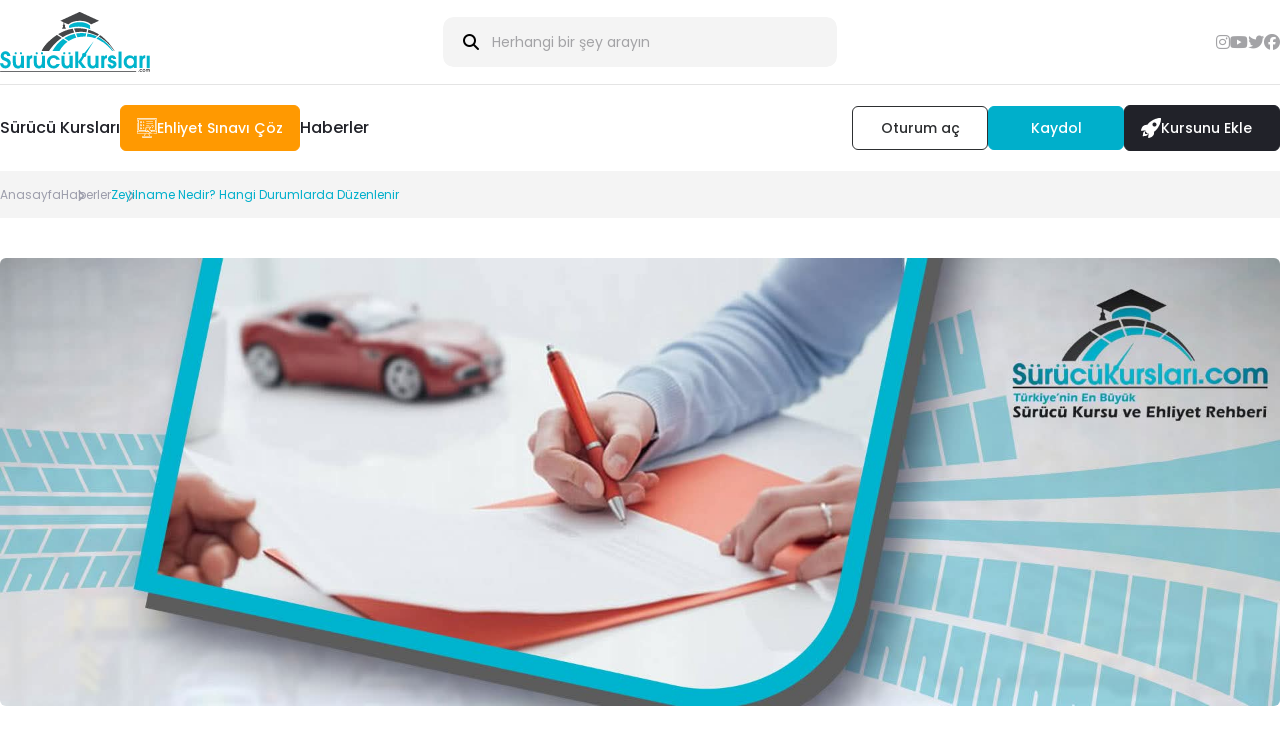

--- FILE ---
content_type: text/html; charset=utf-8
request_url: https://www.surucukurslari.com/haber/zeyilname-nedir-hangi-durumlarda-duzenlenir
body_size: 19616
content:
<!DOCTYPE html>
<html lang="tr">

<head>
    <meta charset="UTF-8">
    <meta name="viewport" content="width=device-width, initial-scale=1, shrink-to-fit=no">
    <meta property="og:locale" content="tr_TR">
    <meta property="og:site_name" content="Sürücü Kursları">
    <meta property="og:type" content="article">
    <meta name="twitter:card" content="summary">
    <meta name="robots" content="index, follow">
    <meta name="google-site-verification" content="9-sJ0Ypq1ptTGhbqD1ku2LN4x-qXVu_tvkxoqCUTUsU" />
    <meta name="yandex-verification" content="a96c6f992d40e0ad" />
    <!-- DNS Prefetch and Preconnect for better performance -->
    <link rel="dns-prefetch" href="https://fonts.googleapis.com">
    <link rel="preconnect" href="https://fonts.googleapis.com" crossorigin>
    <link rel="preconnect" href="https://fonts.gstatic.com" crossorigin>
    <!-- Google Fonts with display=swap for better font rendering -->
    <link rel="preload" href="https://fonts.googleapis.com/css2?family=Poppins:ital,wght@0,100;0,200;0,300;0,400;0,500;0,600;0,700;0,800;0,900;1,100;1,200;1,300;1,400;1,500;1,600;1,700;1,800;1,900&display=swap" as="style" onload="this.onload=null;this.rel='stylesheet'">
    <noscript><link rel="stylesheet" href="https://fonts.googleapis.com/css2?family=Poppins:ital,wght@0,100;0,200;0,300;0,400;0,500;0,600;0,700;0,800;0,900;1,100;1,200;1,300;1,400;1,500;1,600;1,700;1,800;1,900&display=swap"></noscript>
    <!-- Google tag (gtag.js) - deferred for better performance -->
    <script async src="https://www.googletagmanager.com/gtag/js?id=G-XHK23NDN2R"></script>
    <!-- Font Awesome - load asynchronously -->
    <link rel="preload" href="/node_modules/@fortawesome/fontawesome-free/css/all.min.css" as="style" onload="this.onload=null;this.rel='stylesheet'">
    <noscript><link rel="stylesheet" href="/node_modules/@fortawesome/fontawesome-free/css/all.min.css"></noscript>
    <!-- Analytics scripts - deferred for better performance -->
    <!-- Google Analytics -->
    <script defer>
    window.dataLayer = window.dataLayer || [];
    function gtag(){dataLayer.push(arguments);}
    gtag('js', new Date());
    gtag('config', 'G-XHK23NDN2R');
    </script>

    <!-- Microsoft Clarity -->
    <script defer type="text/javascript">
    (function(c,l,a,r,i,t,y){
        c[a]=c[a]||function(){(c[a].q=c[a].q||[]).push(arguments)};
        t=l.createElement(r);t.async=1;t.src="https://www.clarity.ms/tag/"+i;
        y=l.getElementsByTagName(r)[0];y.parentNode.insertBefore(t,y);
    })(window, document, "clarity", "script", "v0wa3fiaz7");
    </script>
    <!-- Critical CSS inline for above-the-fold content -->
    <style>
        html{font-family:"Poppins",sans-serif!important;scroll-behavior:smooth}*{line-height:1.3!important}body{margin:0;padding:0}
    </style>
    <!-- Critical CSS - load normally to prevent FOUC -->
    <link rel="stylesheet" href="/assets/css/tailwind.css">
    <link rel="stylesheet" href="/assets/css/custom.css">
    <!-- Non-critical CSS - load asynchronously -->
    <link rel="preload" href="/node_modules/owl.carousel/dist/assets/owl.carousel.min.css" as="style" onload="this.onload=null;this.rel='stylesheet'">
    <noscript><link rel="stylesheet" href="/node_modules/owl.carousel/dist/assets/owl.carousel.min.css"></noscript>
    <link rel="preload" href="/node_modules/owl.carousel/dist/assets/owl.theme.default.min.css" as="style" onload="this.onload=null;this.rel='stylesheet'">
    <noscript><link rel="stylesheet" href="/node_modules/owl.carousel/dist/assets/owl.theme.default.min.css"></noscript>
    <link rel="icon" href="/assets/icons/favicon.ico" type="image/x-icon">
    

<title>Zeyilname Nedir? Hangi Durumlarda Düzenlenir - SürücüKursları.com</title>
<!-- Preload critical CSS for better performance -->
<link rel="preload" href="/assets/css/tailwind.css" as="style">
<link rel="preload" href="/assets/css/custom.css" as="style">
<!-- Preconnect to AWS S3 for faster image loading -->
<link rel="preconnect" href="https://surucubucket.s3.eu-central-1.amazonaws.com" crossorigin>
<link rel="dns-prefetch" href="https://surucubucket.s3.eu-central-1.amazonaws.com">

<link rel="preload" as="image" href="https://surucubucket.s3.eu-central-1.amazonaws.com/old-images/a6a9fc7740505d919ca95d9a276a65d1.jpg" fetchpriority="high">

<meta property="og:title" content="Zeyilname Nedir? Hangi Durumlarda Düzenlenir - SürücüKursları.com">
<meta property="og:url" content="https://www.surucukurslari.com/haber/zeyilname-nedir-hangi-durumlarda-duzenlenir">
<link rel="canonical" href="https://www.surucukurslari.com/haber/zeyilname-nedir-hangi-durumlarda-duzenlenir">
<meta name="twitter:title" content="Zeyilname Nedir? Hangi Durumlarda Düzenlenir - SürücüKursları.com">
<meta name="description" content="Sigorta terimleri arasında merak edilenlerden olan zeyilname, poliçe değişikliklerinde düzenlenmesi gereken belge olarak tanımlanabilir.">
<meta property="og:description" content="Sigorta terimleri arasında merak edilenlerden olan zeyilname, poliçe değişikliklerinde düzenlenmesi gereken belge olarak tanımlanabilir.">
<script>
    document.addEventListener('DOMContentLoaded', () => {
        const contentArea = document.querySelector('.inner-container.flex.flex-col.gap-5');
        if (contentArea) {
            contentArea.querySelectorAll('a').forEach(link => {
                if (link.href && !link.href.includes(window.location.hostname) && link.href.startsWith('http')) {
                    link.setAttribute('rel', 'nofollow');
                }
            });
        }
    });
</script>
</head>

<body>

    
        <!--top header-->
    
  <!--/top header-->

  <!--header-->
  <header class="full-container bg-white w-full  z-[9998] sticky top-0">
      <div class="inner-container grid grid-cols-2 lg:grid-cols-3 gap-12 py-3 border-b border-[#E4E4E4] items-center">
          <a href="/" class="max-w-max" aria-label="Sürücü Kursları Ana Sayfası">
              <img src="/assets/icons/logo.svg" class="max-w-[80px] lg:max-w-[150px] w-full" alt="Sürücü Kursları - Ana Sayfa">
          </a>
          <div class="hidden lg:block relative group" tabindex="0">
              <div class="rounded-[10px] overflow-hidden relative group">
                  <input type="text" id="searchBar" class="px-5 bg-[#F4F4F4] h-[50px] outline-none w-full pl-12 placeholder:font-normal placeholder:text-[#A3A3A6] font-normal text-[#A3A3A6] text-sm group-focus-within:bg-transparent border border-transparent group-focus-within:border-[#CBEFF5] rounded-[10px]" placeholder="Herhangi bir şey arayın" oninput="searchContent(this.value)">
                  <i class="fa fa-search  absolute left-5 top-1/2 -translate-y-1/2"></i>
              </div>
              <div id="searchResults" class="absolute left-0 top-full bg-[#F9F9F9] rounded-xl p-5 w-full mt-2.5 hidden group-focus-within:block">
                  <ul class="text-sm font-semibold flex flex-col gap-4" id="searchResultsList">
                      <!-- Search results will be appended here -->
                  </ul>
              </div>
          </div>
          <div class="hidden lg:flex items-center gap-10 justify-end">
              <ul class="flex items-center gap-8 text-[#A3A3A6]">
                
                  <li><a href="https://www.instagram.com/surucukurslaricom/" target="_blank" rel="nofollow"><i class="fab fa-instagram  hover:text-[#212229] transition-all hover:mb-1 hover:-mt-1"></i></a></li>
                
                
                  <li><a href="https://www.youtube.com/@surucukurslari" target="_blank" rel="nofollow"><i class="fab fa-youtube hover:text-[#212229] transition-all hover:mb-1 hover:-mt-1"></i></a></li>
                
                
                  <li><a href="https://twitter.com/surucu_kurslari" target="_blank" rel="nofollow"><i class="fab fa-twitter hover:text-[#212229] transition-all hover:mb-1 hover:-mt-1"></i></a></li>
                
                
                  <li><a href="https://www.facebook.com/surucukurslaricom/" target="_blank" rel="nofollow"><i class="fab fa-facebook hover:text-[#212229] transition-all hover:mb-1 hover:-mt-1"></i></a></li>
                
              </ul>
              <div class="relative group" tabindex="1">
                <!--
                  <div class="flex items-center gap-4 cursor-pointer">
                      <i class="fa fa-globe"></i>
                      <div>Türkçe</div>
                      <i class="fa fa-angle-down"></i>
                  </div>
                  <ul class="bg-white w-full px-3 absolute left-0 top-full shadow-xl mt-5 hidden group-focus-within:flex flex-col text-sm">
                      <li><a class="py-2 border-b block hover:text-[#00AFCB]" href="#">English</a></li>
                  </ul>
                  -->
              </div>
          </div>
          <div class="lg:hidden flex items-center justify-end gap-5 text-[#454648]">
              <span class="cursor-pointer mobile-search-open"><i class="fa fa-search"></i></span>
              <span class="cursor-pointer mobile-menu-open" onclick="modalToggle('#hamburger-overlay')"><i class="fa fa-bars"></i></span>
          </div>
      </div>
      <!--Mobile Search-->
      <div class="absolute left-0 top-full w-full bg-white px-5 py-5 lg:hidden hidden mobile-search ">
          <div class="inner-container">
              <div class="text-[#454648] text-sm">Ne arıyorsunuz?</div>
              <div class="w-full mt-5 relative">
                  <input type="text" class="w-full py-2 text-sm font-medium text-[#999999] border-b border-[#CCCCCC] bg-transparent outline-none" placeholder="Arama yapın" oninput="searchContent(this.value)">
                  <a href="#" class="absolute right-0 top-1/2 -translate-y-1/2 "><i class="fa fa-search"></i></a>
              </div>
              <ul class="font-semibold flex flex-col gap-4 mt-8" id="mobileSearchResultsList">
                  <!-- Search results will be appended here -->
              </ul>
          </div>
      </div>
      <!--/Mobile Search-->
  </header>
  <!--/header-->
  <!--Hamburger Menu-->
  <div id="hamburger-overlay" class="overlay bg-[#00B4CC]/50 lg:!hidden">
      <div id="hamburger-modal"
          class="bg-[#454648] h-screen sm:w-[50%] w-[calc(100%-30px)] absolute right-0 top-0 p-5 pt-40 overflow-y-auto" onclick="stopPropagation(event)"
          style="background-image: url(/assets/images/shutterstock_1880799088.png);background-size: cover;background-repeat: no-repeat;background-position: center;">
          <ul class="text-white text-sm">
              <li><a href="/surucu-kurslari" class="font-semibold py-4 border-b border-[#707070] block">Sürücü Kursları</a></li>
                <li><a href="/ehliyet-sinav-sorulari" class="font-bold bg-[#FF9901] rounded-md h-10 w-full text-xs text-white flex items-center justify-center gap-2 my-4 block">
                <img src="/assets/icons/online-test.svg" class="w-5 h-5 object-contain brightness-0 invert" alt="">
                <span>Ehliyet Sınavı Çöz</span>
              </a></li>
              <li><a href="/haberler" class="font-semibold py-4 border-b border-[#707070] block">Haberler</a></li>
          </ul>
          <button onclick="modalOpen('#sign-overlay')" class="mt-10 font-bold bg-white rounded-md h-10 w-full text-xs text-[#454648]">Oturum Aç</button>
          <div class="mt-5 flex items-center justify-between gap-5">
              <button onclick="modalOpen('#sign-overlay')" class="font-bold bg-[#00B4CC] rounded-md h-10 w-full text-xs text-white">Kaydol</button>
              <a href="/is-ortagim" class="font-bold bg-[#212229] hover:bg-[#FF9901] rounded-md h-10 w-full text-xs text-white flex items-center justify-center transition-colors">Kursunu Ekle</a>
          </div>
          <div class="flex items-center justify-between gap-5 mt-5">
              <ul class="flex items-center gap-8 text-[#A3A3A6]">
                  <li><a href="https://www.instagram.com/surucukurslaricom/" target="_blank"><i class="fab fa-instagram text-base hover:text-[#fff]"></i></a></li>
                  <li><a href="https://www.youtube.com/@surucukurslari" target="_blank"><i class="fab fa-youtube text-base hover:text-[#fff]"></i></a></li>
                  <li><a href="https://twitter.com/surucu_kurslari" target="_blank"><i class="fab fa-twitter text-base hover:text-[#fff]"></i></a></li>
                  <li><a href="https://www.facebook.com/surucukurslaricom/" target="_blank"><i class="fab fa-facebook text-base hover:text-[#fff]"></i></a></li>
              </ul>
          </div>
      </div>
  </div>
  <!--/Hamburger Menu-->
  <!--bottom header-->
  <div class="full-container bg-white w-full hidden lg:block z-[9997] relative">
      <div class="inner-container flex items-center justify-between gap-10">
          <ul class="flex items-center gap-10 py-5 text-sm lg:text-base font-medium text-[#212229]">
              <li><a href="/surucu-kurslari" class="hover:text-[#00AFCB]">Sürücü Kursları</a></li>
              <li><a href="/ehliyet-sinav-sorulari" class="text-xs lg:text-sm font-medium text-[#fff] border bg-[#FF9901] hover:border-[#2D2F31] border-[#FF9901] hover:bg-[#2D2F31] rounded-md py-3 px-4 flex items-center gap-2">
                <img src="/assets/icons/online-test.svg" class="w-5 h-5 object-contain brightness-0 invert" alt="">
                <span>Ehliyet Sınavı Çöz</span>
              </a></li>
              <li><a href="/haberler" class="hover:text-[#00AFCB]">Haberler</a></li>
          </ul>
          <div class="flex items-center gap-4">
              <button onclick="modalOpen('#sign-overlay'); loginButtonClicked()" class="text-xs lg:text-sm font-medium text-[#2D2F31] border bg-white border-[#2D2F31] hover:bg-[#2D2F31] hover:text-white rounded-md py-3 px-4 min-w-[136px]">Oturum aç</button>
              <button onclick="modalOpen('#sign-overlay'); registerButtonClicked()" class="text-xs lg:text-sm font-medium text-[#fff] border bg-[#00AFCB] hover:border-[#2D2F31] border-[#00AFCB] hover:bg-[#2D2F31] rounded-md py-3 px-4 min-w-[136px]">Kaydol</button>
              <a href="/is-ortagim" class="text-xs lg:text-sm font-medium text-[#fff] border bg-[#212229] hover:bg-[#FF9901] border-[#212229] hover:border-[#FF9901] rounded-md py-3 px-4 min-w-[156px] flex items-center gap-4">
                <img src="/assets/icons/rocket-icon.svg" alt="">
                  <span>Kursunu Ekle</span>
              </a>
          </div>
      </div>
  </div>

    <!--/bottom header-->
    <!--Sign-->
    <div id="sign-overlay" class="overlay z-[9999]">
      <div class="overlay-inner">
          <div class="default-modal w-full lg:w-[1000px] lg:max-h-[700px] overflow-hidden h-[80vh] lg:h-full relative">
              <div class="temps">
                  <form action="/users/login" method="post" class="temp w-full lg:w-[55%] absolute left-0 top-0 h-[65%] lg:h-full bg-white px-5 lg:px-10 py-5 lg:pt-10 flex flex-col max-h-[65%] lg:max-h-full overflow-y-auto" id="login">
                      <div class="text-center text-xl lg:text-2xl font-semibold text-[#464648]"> Türkiye’nin En Büyük <br> Sürücü Kursu Platformu</div>
                      <div class="text-lg font-bold lg:font-medium lg:text-xl mt-1 lg:mt-3 text-[#1CAFCA] text-center"> Hoşgeldiniz</div>
                      <div class="mt-10 flex flex-col items-center gap-5">
                          <div class="w-full">
                              <span class="text-xs  block mb-3 font-semibold text-[#454648]">E-Posta (*)</span>
                              <div class="relative w-full">
                                  <input type="email" name="email" class="w-full border border-[#00AFCB]/30 px-5 rounded-md h-10  placeholder:text-[#BFBFBF] outline-none focus:border-[#1CAFCA] text-xs" placeholder="adınız@e-posta.com" required>
                              </div>
                          </div>
                          <div class="w-full">
                              <span class="text-xs  block mb-3 font-semibold text-[#454648]">Şifre (*)</span>
                              <div class="relative w-full">
                                  <input type="password" name="password" class="w-full border border-[#00AFCB]/30 px-5 rounded-md h-10  placeholder:text-[#BFBFBF] outline-none focus:border-[#1CAFCA] text-xs" placeholder="***********" required>
                                  <img class="absolute cursor-pointer right-4 top-1/2 -translate-y-1/2 password-hide-show" src="/assets/icons/eye-slash.svg" alt="">
                              </div>
                          </div>
                          <span class="text-[#212229] font-semibold text-xs lg:text-sm underline inline-block mr-auto cursor-pointer" onclick="resetPasswordButtonClicked()">Şifremi Unuttum</span>
                      </div>
                      
                      <div class="mt-auto flex items-center justify-center">
                          <button type="submit" class="mt-5 max-w-[280px] w-full h-12 text-base font-semibold text-[#464648] border-2 rounded-[10px] border-[#1CAFCA] hover:bg-[#1CAFCA] hover:text-white">Giriş Yap</button>
                      </div>
                    </form>

                    <form style="display: none;" action="/create/user" method="post" class="temp  w-full lg:w-[55%] absolute right-0 bottom-0 lg:bottom-auto lg:top-0 h-[65%] lg:h-full bg-white px-5 lg:px-10 py-5 lg:pt-10 flex flex-col max-h-[65%] lg:max-h-full overflow-y-auto" id="register">
                      <div class="text-center text-xl lg:text-2xl font-semibold text-[#464648]"> Türkiye’nin En Büyük <br> Sürücü Kursu Platformu</div>
                      <div class="text-lg font-bold lg:font-medium lg:text-xl mt-1 lg:mt-3 text-[#1CAFCA] text-center"> Hoşgeldiniz</div>
                      <div class="mt-10 flex flex-col items-center gap-5">
                          <div class="grid grid-cols-1 md:grid-cols-2 gap-5">
                              <div class="w-full">
                                  <span class="text-xs  block mb-3 font-semibold text-[#454648]">Ad (*)</span>
                                  <div class="relative w-full">
                                      <input type="text" name="firstName" class="w-full border border-[#00AFCB]/30 px-5 rounded-md h-10  placeholder:text-[#BFBFBF] outline-none focus:border-[#1CAFCA] text-xs" placeholder="Aylin" required>
                                  </div>
                              </div>
                              <div class="w-full">
                                  <span class="text-xs  block mb-3 font-semibold text-[#454648]">Soyad (*)</span>
                                  <div class="relative w-full">
                                      <input type="text" name="lastName" class="w-full border border-[#00AFCB]/30 px-5 rounded-md h-10  placeholder:text-[#BFBFBF] outline-none focus:border-[#1CAFCA] text-xs" placeholder="Kösedağ" required>
                                  </div>
                              </div>
                              <div class="w-full">
                                  <span class="text-xs  block mb-3 font-semibold text-[#454648]">Cep Telefonu (*)</span>
                                  <div class="relative w-full">
                                    <input type="text" name="phone" class="w-[200px] border border-[#00AFCB]/30 px-5 rounded-md h-10 placeholder:text-[#BFBFBF] outline-none focus:border-[#1CAFCA] text-xs" placeholder="0555 555 5555" required>
                                  </div>
                              </div>
                              <div class="w-full">
                                  <span class="text-xs  block mb-3 font-semibold text-[#454648]">E-Posta (*)</span>
                                  <div class="relative w-full">
                                      <input type="text" name="email" class="w-full border border-[#00AFCB]/30 px-5 rounded-md h-10  placeholder:text-[#BFBFBF] outline-none focus:border-[#1CAFCA] text-xs" placeholder="info@surucukurslari.com" required>
                                  </div>
                              </div>
                              <div class="w-full">
                                <span class="text-xs block mb-3 font-semibold text-[#454648]">Bulunduğunuz İl (*)</span>
                                <div class="relative w-full">
                                    <select id="city-select" name="city" class="w-full border border-[#00AFCB]/30 px-5 rounded-md h-10 placeholder:text-[#BFBFBF] outline-none focus:border-[#1CAFCA] text-xs" required>
                                        <option value="">Şehir Seçin</option>
                                        
                                            
                                                <option value="Adana">Adana</option>
                                            
                                                <option value="Adıyaman">Adıyaman</option>
                                            
                                                <option value="Afyon">Afyon</option>
                                            
                                                <option value="Ağrı">Ağrı</option>
                                            
                                                <option value="Amasya">Amasya</option>
                                            
                                                <option value="Ankara">Ankara</option>
                                            
                                                <option value="Antalya">Antalya</option>
                                            
                                                <option value="Artvin">Artvin</option>
                                            
                                                <option value="Aydın">Aydın</option>
                                            
                                                <option value="Balıkesir">Balıkesir</option>
                                            
                                                <option value="Bartın">Bartın</option>
                                            
                                                <option value="Batman">Batman</option>
                                            
                                                <option value="Bayburt">Bayburt</option>
                                            
                                                <option value="Bilecik">Bilecik</option>
                                            
                                                <option value="Bingöl">Bingöl</option>
                                            
                                                <option value="Bitlis">Bitlis</option>
                                            
                                                <option value="Bolu">Bolu</option>
                                            
                                                <option value="Burdur">Burdur</option>
                                            
                                                <option value="Bursa">Bursa</option>
                                            
                                                <option value="Çanakkale">Çanakkale</option>
                                            
                                                <option value="Çankırı">Çankırı</option>
                                            
                                                <option value="Çorum">Çorum</option>
                                            
                                                <option value="Denizli">Denizli</option>
                                            
                                                <option value="Diyarbakır">Diyarbakır</option>
                                            
                                                <option value="Düzce">Düzce</option>
                                            
                                                <option value="Edirne">Edirne</option>
                                            
                                                <option value="Elazığ">Elazığ</option>
                                            
                                                <option value="Erzincan">Erzincan</option>
                                            
                                                <option value="Erzurum">Erzurum</option>
                                            
                                                <option value="Eskişehir">Eskişehir</option>
                                            
                                                <option value="Gaziantep">Gaziantep</option>
                                            
                                                <option value="Giresun">Giresun</option>
                                            
                                                <option value="Gümüşhane">Gümüşhane</option>
                                            
                                                <option value="Hakkari">Hakkari</option>
                                            
                                                <option value="Hatay">Hatay</option>
                                            
                                                <option value="Iğdır">Iğdır</option>
                                            
                                                <option value="Isparta">Isparta</option>
                                            
                                                <option value="İstanbul">İstanbul</option>
                                            
                                                <option value="İzmir">İzmir</option>
                                            
                                                <option value="Kahramanmaraş">Kahramanmaraş</option>
                                            
                                                <option value="Karabük">Karabük</option>
                                            
                                                <option value="Karaman">Karaman</option>
                                            
                                                <option value="Kars">Kars</option>
                                            
                                                <option value="Kastamonu">Kastamonu</option>
                                            
                                                <option value="Kayseri">Kayseri</option>
                                            
                                                <option value="Kırıkkale">Kırıkkale</option>
                                            
                                                <option value="Kırklareli">Kırklareli</option>
                                            
                                                <option value="Kırşehir">Kırşehir</option>
                                            
                                                <option value="Kilis">Kilis</option>
                                            
                                                <option value="Kocaeli">Kocaeli</option>
                                            
                                                <option value="Konya">Konya</option>
                                            
                                                <option value="Kütahya">Kütahya</option>
                                            
                                                <option value="Malatya">Malatya</option>
                                            
                                                <option value="Manisa">Manisa</option>
                                            
                                                <option value="Mardin">Mardin</option>
                                            
                                                <option value="Mersin">Mersin</option>
                                            
                                                <option value="Muğla">Muğla</option>
                                            
                                                <option value="Muş">Muş</option>
                                            
                                                <option value="Nevşehir">Nevşehir</option>
                                            
                                                <option value="Niğde">Niğde</option>
                                            
                                                <option value="Ordu">Ordu</option>
                                            
                                                <option value="Osmaniye">Osmaniye</option>
                                            
                                                <option value="Rize">Rize</option>
                                            
                                                <option value="Sakarya">Sakarya</option>
                                            
                                                <option value="Samsun">Samsun</option>
                                            
                                                <option value="Siirt">Siirt</option>
                                            
                                                <option value="Sinop">Sinop</option>
                                            
                                                <option value="Sivas">Sivas</option>
                                            
                                                <option value="Şanlıurfa">Şanlıurfa</option>
                                            
                                                <option value="Şırnak">Şırnak</option>
                                            
                                                <option value="Tekirdağ">Tekirdağ</option>
                                            
                                                <option value="Tokat">Tokat</option>
                                            
                                                <option value="Trabzon">Trabzon</option>
                                            
                                                <option value="Tunceli">Tunceli</option>
                                            
                                                <option value="Uşak">Uşak</option>
                                            
                                                <option value="Van">Van</option>
                                            
                                                <option value="Yalova">Yalova</option>
                                            
                                                <option value="Yozgat">Yozgat</option>
                                            
                                                <option value="Zonguldak">Zonguldak</option>
                                            
                                        
                                    </select>
                                </div>
                            </div>
                              <div class="w-full">
                                <span class="text-xs block mb-3 font-semibold text-[#454648]">Bulunduğunuz İlçe (*)</span>
                                <div class="relative w-full">
                                    <select id="district-select" name="district" class="w-full border border-[#00AFCB]/30 px-5 rounded-md h-10 placeholder:text-[#BFBFBF] outline-none focus:border-[#1CAFCA] text-xs" required>
                                        <option value="">İlçe Seçin</option>
                                    </select>
                                </div>
                            </div>
                            <div class="w-full">
                                <span class="text-xs block mb-3 font-semibold text-[#454648]">Şifre (*)</span>
                                <div class="relative w-full">
                                    <input type="password" id="password" name="password" class="w-full border border-[#00AFCB]/30 px-5 rounded-md h-10 placeholder:text-[#BFBFBF] outline-none focus:border-[#1CAFCA] text-xs" placeholder="***********" required>
                                    <img class="absolute cursor-pointer right-4 top-1/2 -translate-y-1/2 password-hide-show" src="/assets/icons/eye-slash.svg" alt="">
                                </div>
                            </div>
                            <div class="w-full">
                                <span class="text-xs block mb-3 font-semibold text-[#454648]">Şifre Tekrar (*)</span>
                                <div class="relative w-full">
                                    <input type="password" id="confirm-password" name="confirmPassword" class="w-full border border-[#00AFCB]/30 px-5 rounded-md h-10 placeholder:text-[#BFBFBF] outline-none focus:border-[#1CAFCA] text-xs" placeholder="***********" required>
                                    <img class="absolute cursor-pointer right-4 top-1/2 -translate-y-1/2 password-hide-show" src="/assets/icons/eye-slash.svg" alt="">
                                </div>
                            </div>
                            <!-- Honeypot field - extremely attractive to bots -->
                            <div class="w-full" style="display: none !important; position: absolute !important; left: -9999px !important; top: -9999px !important; visibility: hidden !important; opacity: 0 !important; height: 0 !important; width: 0 !important; overflow: hidden !important;">
                                <label for="website_url" class="text-xs block mb-3 font-semibold text-[#454648]">Website URL (İsteğe bağlı)</label>
                                <input type="text" id="website_url" name="website_url" class="w-full border border-[#00AFCB]/30 px-5 rounded-md h-10 placeholder:text-[#BFBFBF] outline-none focus:border-[#1CAFCA] text-xs" placeholder="https://your-website.com" autocomplete="off" tabindex="-1">
                            </div>
                            
                          </div>
                          <label for="contract" class="cursor-pointer flex items-start gap-2 text-xs text-[#737477] checkbox-check">
                              <input type="checkbox" class="hidden" id="contract" required>
                              <span class="check w-4 h-4 min-w-4 min-h-4 max-w-[16px] max-h-[16px] rounded-[2px] border border-[#737477] flex items-center justify-center">
                                  <span class="checked bg-[#737477] w-3 h-3 min-w-3 min-h-3 max-w-[12px] max-h-[12px] hidden"></span>
                              </span>
                              <span class="text">
                                <a href="/uyelik-sozlesmesi" target="_blank" class="underline">Kullanıcı sözleşmesi
                                  ve pazarlama izni</a> metinlerini okudum ve kabul ediyorum. (*)
                              </span>
                          </label>
                      </div>
                      
                      <div class="mt-auto flex items-center justify-center">
                          <button type="submit" class="mt-3 max-w-[280px] w-full h-12 text-base font-semibold text-[#464648] border-2 rounded-[10px] border-[#1CAFCA] hover:bg-[#1CAFCA] hover:text-white">Üye Ol</button>
                      </div>
                    </form>

                    <form style="display: none;" class="temp  w-full lg:w-[55%] absolute left-0 top-0 h-[65%] lg:h-full bg-white px-5 lg:px-10 py-5 lg:pt-10 flex flex-col max-h-[65%] lg:max-h-full overflow-y-auto" id="forgot-password">
                      <div class="text-center text-lg lg:text-xl font-semibold text-[#464648]">Şifremi unuttum </div>
                      <div class="text-xs lg:text-sm font-medium  mt-5 text-[#464648] text-center leading-[1.5!important]"> Sürücü Kursların’da kullandığınız e-posta adresini girin. Şifrenizi sıfırlamanız için size bir bağlantı göndereceğiz.</div>
                      <div class="mt-10 flex flex-col items-center gap-5">
                          <div class="w-full">
                              <span class="text-xs  block mb-3 font-semibold text-[#454648]">E-Posta (*)</span>
                              <div class="relative w-full">
                                  <input type="text" name="" class="w-full border border-[#00AFCB]/30 px-5 rounded-md h-10  placeholder:text-[#BFBFBF] outline-none focus:border-[#1CAFCA] text-xs" placeholder="Yakında Bu Özellik Kuallanılabilecek" disabled>
                              </div>
                          </div>
                          <button class=" w-full h-12 text-base font-semibold text-[#fff]  bg-[#1CAFCA] hover:bg-[#1CAFCA] hover:text-white  rounded-md">Şifreyi Yenile</button>
                          <span>
                              <span class="text-[#00B4CC] font-semibold text-sm underline inline-block mr-auto cursor-pointer" onclick="loginBackButtonClicked()">giriş yap</span>
                              <span> sayfasına geri dön</span>
                          </span>
                      </div>

                    </form>
              </div>
              <div class="illusion w-full lg:w-[45%] absolute right left-0 lg:left-auto lg:top-0 h-[35%] lg:h-full bg-blue-500 "
                  style="background: url(/assets/images/img.png)no-repeat center;background-size: cover;">
                  <div class="w-full h-full bg-black/40 relative p-5">
                      <div id="register-illusion" class="h-full">
                          <div class="flex items-center justify-center flex-col h-full text-white text-center px-10 lg:py-20">
                              <div class="text-lg lg:text-2xl font-bold leading-[1.2!important]">Henüz Hesabınız Yok mu?</div>
                              <div class="text-sm lg:text-base font-medium leading-[1.2!important] mt-5">Üye olmak için aşağıdaki butona tıklayabilirsiniz.</div>
                              <button onclick="registerButtonClicked()" class="hover:bg-transparent hover:text-[#fff] border border-[#1CAFCA] hover:border-white bg-[#1CAFCA] rounded-[10px] text-sm lg:text-base font-semibold w-full lg:w-[280px] h-12 lg:absolute lg:left-1/2 lg:-translate-x-1/2 lg:bottom-5 mt-5 lg:mt-0">Üye Ol</button>
                          </div>
                      </div>
                      <div id="login-illusion" class="hidden h-full">
                          <div class="flex items-center justify-center flex-col h-full text-white text-center px-10 lg:py-20">
                              <div class="text-lg lg:text-2xl font-bold leading-[1.2!important]">Zaten Üye misiniz? </div>
                              <div class="text-sm lg:text-base font-medium leading-[1.2!important] mt-5">Giriş yapmak için aşağıdaki butona tıklayabilirsiniz.</div>
                              <button onclick="loginButtonClicked()" class="bg-[#1CAFCA] hover:bg-transparent hover:text-[#fff] border border-[#1CAFCA] hover:border-white rounded-[10px] text-sm lg:text-base font-semibold w-full lg:w-[280px] h-12 lg:absolute lg:left-1/2 lg:-translate-x-1/2 lg:bottom-5 mt-5 lg:mt-0">Giriş Yap</button>
                          </div>
                      </div>
                  </div>
              </div>
          </div>
      </div>
  </div>
  <!--/Sign-->

  <script>
    document.addEventListener('DOMContentLoaded', () => {
        const cities = {"Adana":["Aladağ","Ceyhan","Çukurova","Feke","İmamoğlu","Karaisalı","Karataş","Kozan","Pozantı","Saimbeyli","Sarıçam","Seyhan","Tufanbeyli","Yumurtalık","Yüreğir"],"Adıyaman":["Besni","Çelikhan","Gerger","Gölbaşı","Kahta","Merkez","Samsat","Sincik","Tut"],"Afyon":["Başmakçı","Bayat","Bolvadin","Çay","Çobanlar","Dazkırı","Dinar","Emirdağ","Evciler","Hocalar","İhsaniye","İscehisar","Kızılören","Sandıklı","Sinanpaşa","Sultandağı","Şuhut","Merkez"],"Ağrı":["Diyadin","Doğubayazıt","Eleşkirt","Hamur","Patnos","Taşlıçay","Tutak","Merkez"],"Amasya":["Göynücek","Gümüşhacıköy","Hamamözü","Merzifon","Suluova","Taşova","Merkez"],"Ankara":["Akyurt","Altındağ","Ayaş","Bala","Beypazarı","Çamlıdere","Çankaya","Çubuk","Elmadağ","Etimesgut","Evren","Gölbaşı","Güdül","Haymana","Kahramankazan","Kalecik","Keçiören","Kızılcahamam","Mamak","Nallıhan","Polatlı","Pursaklar","Sincan","Şereflikoçhisar","Yenimahalle"],"Antalya":["Akseki","Aksu","Alanya","Demre","Döşemealtı","Elmalı","Finike","Gazipaşa","Gündoğmuş","İbradi","Kaş","Kemer","Kepez","Konyaaltı","Korkuteli","Kumluca","Manavgat","Muratpaşa","Serik"],"Artvin":["Ardanuç","Arhavi","Borçka","Hopa","Murgul","Şavşat","Yusufeli","Merkez"],"Aydın":["Bozdoğan","Buharkent","Çine","Didim","Germencik","İncirliova","Karacasu","Karpuzlu","Koçarlı","Köşk","Kuşadası","Kuyucak","Nazilli","Söke","Sultanhisar","Yenipazar","Efeler"],"Balıkesir":["Altıeylül","Ayvalık","Balya","Bandırma","Bigadiç","Burhaniye","Dursunbey","Edremit","Erdek","Gömeç","Gönen","Havran","İvrindi","Karesi","Kepsut","Manyas","Marmara","Savaştepe","Sındırgı","Susurluk"],"Bartın":["Amasra","Kurucaşile","Ulus","Merkez"],"Batman":["Beşiri","Gercüş","Hasankeyf","Kozluk","Sason","Merkez"],"Bayburt":["Aydıntepe","Demirözü","Merkez"],"Bilecik":["Bozüyük","Gölpazarı","İnhisar","Osmaneli","Pazaryeri","Söğüt","Yenipazar","Merkez"],"Bingöl":["Adaklı","Genç","Karlıova","Kiğı","Solhan","Yayladere","Yedisu","Merkez"],"Bitlis":["Adilcevaz","Ahlat","Güroymak","Hizan","Mutki","Tatvan","Merkez"],"Bolu":["Dörtdivan","Gerede","Göynük","Kıbrıscık","Mengen","Mudurnu","Seben","Yeniçağa","Merkez"],"Burdur":["Ağlasun","Altınyayla","Bucak","Çavdır","Çeltikçi","Gölhisar","Karamanlı","Kemer","Tefenni","Yeşilova","Merkez"],"Bursa":["Büyükorhan","Gemlik","Gürsu","Harmancık","İnegöl","İznik","Karacabey","Keles","Kestel","Mudanya","Mustafakemalpaşa","Nilüfer","Orhaneli","Orhangazi","Osmangazi","Yenişehir","Yıldırım"],"Çanakkale":["Ayvacık","Bayramiç","Biga","Bozcaada","Çan","Eceabat","Ezine","Gelibolu","Gökçeada","Lapseki","Yenice","Merkez"],"Çankırı":["Atkaracalar","Bayramören","Çerkeş","Eldivan","Ilgaz","Kızılırmak","Korgun","Kurşunlu","Orta","Şabanözü","Yapraklı","Merkez"],"Çorum":["Alaca","Bayat","Boğazkale","Dodurga","İskilip","Kargı","Laçin","Mecitözü","Oğuzlar","Ortaköy","Osmancık","Sungurlu","Uğurludağ","Merkez"],"Denizli":["Acıpayam","Babadağ","Baklan","Bekilli","Beyağaç","Bozkurt","Buldan","Çal","Çameli","Çardak","Çivril","Güney","Honaz","Kale","Merkezefendi","Pamukkale","Sarayköy","Serinhisar","Tavas"],"Diyarbakır":["Bağlar","Bismil","Çermik","Çınar","Çüngüş","Dicle","Eğil","Ergani","Hani","Hazro","Kayapınar","Kocaköy","Kulp","Lice","Silvan","Sur","Yenişehir"],"Düzce":["Akçakoca","Cumayeri","Çilimli","Gölyaka","Gümüşova","Kaynaşlı","Yığılca","Merkez"],"Edirne":["Enez","Havsa","İpsala","Keşan","Lalapaşa","Meriç","Süloğlu","Uzunköprü","Merkez"],"Elazığ":["Ağın","Alacakaya","Arıcak","Baskil","Karakoçan","Keban","Kovancılar","Maden","Palu","Sivrice","Merkez"],"Erzincan":["Çayırlı","İliç","Kemah","Kemaliye","Otlukbeli","Refahiye","Tercan","Üzümlü","Merkez"],"Erzurum":["Aşkale","Aziziye","Çat","Hınıs","Horasan","İspir","Karaçoban","Karayazı","Köprüköy","Narman","Oltu","Olur","Palandöken","Pasinler","Pazaryolu","Şenkaya","Tekman","Tortum","Uzundere","Yakutiye"],"Eskişehir":["Alpu","Beylikova","Çifteler","Günyüzü","Han","İnönü","Mahmudiye","Mihalgazi","Mihalıççık","Odunpazarı","Sarıcakaya","Seyitgazi","Sivrihisar","Tepebaşı"],"Gaziantep":["Araban","İslahiye","Karkamış","Nizip","Nurdağı","Oğuzeli","Şahinbey","Şehitkamil","Yavuzeli"],"Giresun":["Alucra","Bulancak","Çamoluk","Çanakçı","Dereli","Doğankent","Espiye","Eynesil","Görele","Güce","Keşap","Piraziz","Şebinkarahisar","Tirebolu","Yağlıdere","Merkez"],"Gümüşhane":["Kelkit","Köse","Kürtün","Şiran","Torul","Merkez"],"Hakkari":["Çukurca","Derecik","Şemdinli","Yüksekova","Merkez"],"Hatay":["Altınözü","Antakya","Arsuz","Belen","Defne","Dörtyol","Erzin","Hassa","İskenderun","Kırıkhan","Kumlu","Payas","Reyhanlı","Samandağ","Yayladağı"],"Iğdır":["Aralık","Karakoyunlu","Tuzluca","Merkez"],"Isparta":["Aksu","Atabey","Eğirdir","Gelendost","Gönen","Keçiborlu","Senirkent","Sütçüler","Şarkikaraağaç","Uluborlu","Yalvaç","Yenişarbademli","Merkez"],"İstanbul":["Adalar","Arnavutköy","Ataşehir","Avcılar","Bağcılar","Bahçelievler","Bakırköy","Başakşehir","Bayrampaşa","Beşiktaş","Beykoz","Beylikdüzü","Beyoğlu","Büyükçekmece","Çatalca","Çekmeköy","Esenler","Esenyurt","Eyüpsultan","Fatih","Gaziosmanpaşa","Güngören","Kadıköy","Kağıthane","Kartal","Küçükçekmece","Maltepe","Pendik","Sancaktepe","Sarıyer","Silivri","Sultanbeyli","Sultangazi","Şile","Şişli","Tuzla","Ümraniye","Üsküdar","Zeytinburnu"],"İzmir":["Aliağa","Balçova","Bayındır","Bayraklı","Bergama","Beydağ","Bornova","Buca","Çeşme","Çiğli","Dikili","Foça","Gaziemir","Güzelbahçe","Karabağlar","Karaburun","Karşıyaka","Kemalpaşa","Kınık","Kiraz","Konak","Menderes","Menemen","Narlıdere","Ödemiş","Seferihisar","Selçuk","Tire","Torbalı","Urla"],"Kahramanmaraş":["Afşin","Andırın","Çağlayancerit","Dulkadiroğlu","Ekinözü","Elbistan","Göksun","Nurhak","Onikişubat","Pazarcık","Türkoğlu"],"Karabük":["Eflani","Eskipazar","Ovacık","Safranbolu","Yenice","Merkez"],"Karaman":["Ayrancı","Başyayla","Ermenek","Kazımkarabekir","Sarıveliler","Merkez"],"Kars":["Akyaka","Arpaçay","Digor","Kağızman","Sarıkamış","Selim","Susuz","Merkez"],"Kastamonu":["Abana","Ağlı","Araç","Azdavay","Bozkurt","Cide","Çatalzeytin","Daday","Devrekani","Doğanyurt","Hanönü","İhsangazi","İnebolu","Küre","Pınarbaşı","Şenpazar","Seydiler","Taşköprü","Tosya","Merkez"],"Kayseri":["Akkışla","Bünyan","Develi","Felahiye","Hacılar","İncesu","Kocasinan","Melikgazi","Özvatan","Pınarbaşı","Sarıoğlan","Sarız","Talas","Tomarza","Yahyalı","Yeşilhisar"],"Kırıkkale":["Bahşili","Balışeyh","Çelebi","Delice","Karakeçili","Keskin","Sulakyurt","Yahşihan","Merkez"],"Kırklareli":["Babaeski","Demirköy","Kofçaz","Lüleburgaz","Pehlivanköy","Pınarhisar","Vize","Merkez"],"Kırşehir":["Akçakent","Akpınar","Boztepe","Çiçekdağı","Kaman","Mucur","Merkez"],"Kilis":["Elbeyli","Musabeyli","Polateli","Merkez"],"Kocaeli":["Başiskele","Çayırova","Darıca","Derince","Dilovası","Gebze","Gölcük","İzmit","Kandıra","Karamürsel","Kartepe","Körfez"],"Konya":["Ahırlı","Akören","Akşehir","Altınekin","Beyşehir","Bozkır","Cihanbeyli","Çeltik","Çumra","Derbent","Derebucak","Doğanhisar","Emirgazi","Ereğli","Güneysınır","Hadim","Halkapınar","Hüyük","Ilgın","Kadınhanı","Karapınar","Karatay","Kulu","Meram","Sarayönü","Selçuklu","Seydişehir","Taşkent","Tuzlukçu","Yalıhüyük","Yunak"],"Kütahya":["Altıntaş","Aslanapa","Çavdarhisar","Domaniç","Dumlupınar","Emet","Gediz","Hisarcık","Pazarlar","Şaphane","Simav","Tavşanlı","Merkez"],"Malatya":["Akçadağ","Arapgir","Arguvan","Battalgazi","Darende","Doğanşehir","Doğanyol","Hekimhan","Kale","Kuluncak","Pütürge","Yazıhan","Yeşilyurt"],"Manisa":["Ahmetli","Akhisar","Alaşehir","Demirci","Gölmarmara","Gördes","Kırkağaç","Köprübaşı","Kula","Salihli","Sarıgöl","Saruhanlı","Selendi","Soma","Şehzadeler","Turgutlu","Yunusemre"],"Mardin":["Artuklu","Dargeçit","Derik","Kızıltepe","Mazıdağı","Midyat","Nusaybin","Ömerli","Savur","Yeşilli"],"Mersin":["Akdeniz","Anamur","Aydıncık","Bozyazı","Çamlıyayla","Erdemli","Gülnar","Mezitli","Mut","Silifke","Tarsus","Toroslar","Yenişehir"],"Muğla":["Bodrum","Dalaman","Datça","Fethiye","Kavaklıdere","Köyceğiz","Marmaris","Menteşe","Milas","Ortaca","Seydikemer","Ula","Yatağan"],"Muş":["Bulanık","Hasköy","Korkut","Malazgirt","Varto","Merkez"],"Nevşehir":["Avanos","Derinkuyu","Gülşehir","Hacıbektaş","Kozaklı","Ürgüp","Merkez"],"Niğde":["Altunhisar","Bor","Çamardı","Çiftlik","Ulukışla","Merkez"],"Ordu":["Akkuş","Altınordu","Aybastı","Çamaş","Çatalpınar","Çaybaşı","Fatsa","Gölköy","Gülyalı","Gürgentepe","İkizce","Kabadüz","Kabataş","Korgan","Kumru","Mesudiye","Perşembe","Ulubey","Ünye"],"Osmaniye":["Bahçe","Düziçi","Hasanbeyli","Kadirli","Sumbas","Toprakkale","Merkez"],"Rize":["Ardeşen","Çamlıhemşin","Çayeli","Derepazarı","Fındıklı","Güneysu","Hemşin","İkizdere","İyidere","Kalkandere","Pazar","Merkez"],"Sakarya":["Adapazarı","Akyazı","Arifiye","Erenler","Ferizli","Geyve","Hendek","Karapürçek","Karasu","Kaynarca","Kocaali","Pamukova","Sapanca","Serdivan","Söğütlü","Taraklı"],"Samsun":["Alaçam","Asarcık","Atakum","Ayvacık","Bafra","Canik","Çarşamba","Havza","İlkadım","Kavak","Ladik","Ondokuzmayıs","Salıpazarı","Tekkeköy","Terme","Vezirköprü","Yakakent"],"Siirt":["Aydınlar","Baykan","Eruh","Kurtalan","Pervari","Şirvan","Tillo","Merkez"],"Sinop":["Ayancık","Boyabat","Dikmen","Durağan","Erfelek","Gerze","Saraydüzü","Türkeli","Merkez"],"Sivas":["Akıncılar","Altınyayla","Divriği","Doğanşar","Gemerek","Gölova","Gürün","Hafik","İmranlı","Kangal","Koyulhisar","Suşehri","Şarkışla","Ulaş","Yıldızeli","Zara"],"Şanlıurfa":["Akçakale","Birecik","Bozova","Ceylanpınar","Eyyübiye","Halfeti","Haliliye","Harran","Hilvan","Karaköprü","Siverek","Suruç","Viranşehir"],"Şırnak":["Beytüşşebap","Cizre","Güçlükonak","İdil","Silopi","Uludere","Merkez"],"Tekirdağ":["Çerkezköy","Çorlu","Ergene","Hayrabolu","Kapaklı","Malkara","Marmaraereğlisi","Muratlı","Saray","Süleymanpaşa","Şarköy"],"Tokat":["Almus","Artova","Başçiftlik","Erbaa","Niksar","Pazar","Reşadiye","Sulusaray","Turhal","Yeşilyurt","Zile","Merkez"],"Trabzon":["Akçaabat","Araklı","Arsin","Beşikdüzü","Çarşıbaşı","Çaykara","Dernekpazarı","Düzköy","Hayrat","Köprübaşı","Maçka","Of","Ortahisar","Sürmene","Şalpazarı","Tonya","Vakfıkebir","Yomra"],"Tunceli":["Çemişgezek","Hozat","Mazgirt","Nazımiye","Ovacık","Pertek","Pülümür","Merkez"],"Uşak":["Banaz","Eşme","Karahallı","Sivaslı","Ulubey","Merkez"],"Van":["Bahçesaray","Başkale","Çaldıran","Çatak","Edremit","Erciş","Gevaş","Gürpınar","İpekyolu","Muradiye","Özalp","Saray","Tuşba"],"Yalova":["Altınova","Armutlu","Çınarcık","Çiftlikköy","Termal","Merkez"],"Yozgat":["Akdağmadeni","Aydıncık","Boğazlıyan","Çandır","Çayıralan","Çekerek","Kadışehri","Saraykent","Sarıkaya","Sorgun","Şefaatli","Yenifakılı","Yerköy","Merkez"],"Zonguldak":["Alaplı","Çaycuma","Devrek","Ereğli","Gökçebey","Kilimli","Kozlu","Merkez"]};
        const citySelect = document.getElementById('city-select');
        const districtSelect = document.getElementById('district-select');

        if (!citySelect || !districtSelect) {
            console.warn('Gerekli elementler bulunamadı!');
            return;
        }

        const defaultCity = "İstanbul";
        citySelect.value = defaultCity;


        const loadDistricts = (selectedCity) => {
            districtSelect.innerHTML = '<option value="">İlçe Seçin</option>';
            if (cities[selectedCity]) {
                cities[selectedCity].forEach(district => {
                    const option = document.createElement('option');
                    option.value = district;
                    option.textContent = district;
                    districtSelect.appendChild(option);
                });
            }
        };

        loadDistricts(defaultCity);

        citySelect.addEventListener('change', (event) => {
            const selectedCity = event.target.value;
            loadDistricts(selectedCity);
        });

        const loginForm = document.getElementById('login');
        loginForm.addEventListener('submit', async function(event) {
            event.preventDefault();
            const formData = new FormData(loginForm);
            const loginData = {
                email: formData.get('email'),
                password: formData.get('password')
            };
            const response = await fetch('/users/login', {
                method: 'POST',
                headers: {
                    'Content-Type': 'application/json',
                },
                body: JSON.stringify(loginData)
            });
            const result = await response.json();
            const existingError = loginForm.querySelector('.error-message');
            if (existingError) {
                existingError.remove();
            }
            if (result.success) {
                window.location.reload();
            } else {
                const errorDiv = document.createElement('div');
                errorDiv.className = 'bg-red-100 border border-red-400 text-red-700 px-4 py-3 rounded relative mb-2 mt-3 error-message';
                errorDiv.role = 'alert';
                errorDiv.innerHTML = `<strong class="font-bold">Hata!</strong> <span class="block sm:inline">${result.message}</span>`;
                loginForm.insertBefore(errorDiv, loginForm.firstChild);
            }
        });

        const registerForm = document.getElementById('register');
        registerForm.addEventListener('submit', async function(event) {
            event.preventDefault();
            const formData = new FormData(registerForm);
            const registerData = {
                firstName: formData.get('firstName'),
                lastName: formData.get('lastName'),
                phone: formData.get('phone'),
                city: formData.get('city'),
                district: formData.get('district'),
                email: formData.get('email'),
                password: formData.get('password'),
                website_url: formData.get('website_url')
            };
            const response = await fetch('/create/user', {
                method: 'POST',
                headers: {
                    'Content-Type': 'application/json',
                },
                body: JSON.stringify(registerData)
            });
            const result = await response.json();
            const existingError = registerForm.querySelector('.error-message');
            if (existingError) {
                existingError.remove();
            }
            if (result.success) {
                window.location.reload();
            } else {
                const errorDiv = document.createElement('div');
                errorDiv.className = 'bg-red-100 border border-red-400 text-red-700 px-4 py-3 rounded relative mb-2 mt-3 error-message';
                errorDiv.role = 'alert';
                errorDiv.innerHTML = `<strong class="font-bold">Hata!</strong> <span class="block sm:inline">${result.message}</span>`;
                registerForm.insertBefore(errorDiv, registerForm.firstChild);
            }
        });
    });

    //Şifre eşleşme input kontrolü

    document.getElementById('register').addEventListener('submit', function(event) {
        const password = document.getElementById('password').value;
        const confirmPassword = document.getElementById('confirm-password').value;

        if (password !== confirmPassword) {
            event.preventDefault(); // Form gönderimini engeller
            alert('Şifreler eşleşmiyor. Lütfen tekrar kontrol edin.');
        }
    });

    async function searchContent(query) {
        if (query.length < 3) {
            document.getElementById('searchResults').classList.add('hidden');
            document.getElementById('mobileSearchResultsList').classList.add('hidden');
            return;
        }
        const response = await fetch(`/search/content?q=${query}`);
        const results = await response.json();
        const resultsList = document.getElementById('searchResultsList');
        const mobileResultsList = document.getElementById('mobileSearchResultsList');
        resultsList.innerHTML = '';
        mobileResultsList.innerHTML = '';
        results.forEach(result => {
            const li = document.createElement('li');
            const url = result.type === 'blog' 
                ? `/haber/${result.slug}` 
                : `/surucu-kurslari/${result.citySlug}/${result.districtSlug}/${result.slug}`;
            li.innerHTML = `<a href="${url}" class="text-[#888888]"><span class="text-[#BCBCBC]">${result.type === 'blog' ? 'Blog:' : 'Sürücü Kursu:'}</span> ${result.title}</a>`;
            resultsList.appendChild(li);
            mobileResultsList.appendChild(li.cloneNode(true));
        });
        document.getElementById('searchResults').classList.remove('hidden');
        document.getElementById('mobileSearchResultsList').classList.remove('hidden');
    }
  </script>
    
    <!--main-->
    <main>
        <!--breadcrumbs-->
        <div class="full-container bg-[#F4F4F4]">
            <ul class="inner-container breadcrumbs py-4 text-xs lg:text-xs font-normal text-[#9D9EAC] flex items-center whitespace-nowrap gap-5 lg:gap-10 scrollbar-none  overflow-x-auto">
                <li><a href="/">Anasayfa</a></li>
                <li><a href="/haberler">Haberler</a></li>
                <li>Zeyilname Nedir? Hangi Durumlarda Düzenlenir</li>
            </ul>
        </div>
        <!--/breadcrumbs-->
        <!--hero-->
        <div class="mt-5 lg:mt-10 inner-container">
            <div class="w-full pt-[35%] relative overflow-hidden rounded-md">
                
                
                <img src="https://surucubucket.s3.eu-central-1.amazonaws.com/old-images/a6a9fc7740505d919ca95d9a276a65d1.jpg" class="absolute left-0 top-0 w-full h-full object-cover object-top" width="1200" height="420" fetchpriority="high" decoding="async" loading="eager" alt="Zeyilname Nedir? Hangi Durumlarda Düzenlenir">
                
                

            </div>
            <div class="mt-4 flex items-center justify-between gap-5">
                <div class="flex items-center gap-5">
                    <div class="flex items-center gap-2">
                        <i class="far fa-calendar text-sm text-[#00AFCB]"></i>
                        <div class="text-xs  text-[#8B8C8E] font-medium">17.12.2020</div>
                    </div>
                    <div class="flex items-center gap-2">
                        <img src="/assets/icons/eye.svg" width="16" height="16" alt="" loading="lazy">
                        <div class="text-xs  text-[#8B8C8E] font-medium">349</div>
                    </div>
                </div>
                <div class="flex items-center gap-5">
                    <span class="text-xs text-[#8B8C8E] font-medium">Paylaş</span>
                    <ul class="flex items-center gap-3 text-[#212427] text-base">
                        <li>
                            <a href="https://www.facebook.com/share.php?u=https://www.surucukurslari.com/haber/zeyilname-nedir-hangi-durumlarda-duzenlenir" target="_blank" rel="noopener noreferrer" aria-label="Facebook'ta paylaş">
                                <i class="fab fa-facebook hover:text-[#00afcb]" aria-hidden="true"></i>
                            </a>
                        </li>
                        <li>
                            <a href="https://x.com/intent/tweet?url=https://www.surucukurslari.com/haber/zeyilname-nedir-hangi-durumlarda-duzenlenir&text=Zeyilname%20Nedir%3F%20Hangi%20Durumlarda%20D%C3%BCzenlenir" target="_blank" rel="noopener noreferrer" aria-label="Twitter'da paylaş">
                                <i class="fab fa-twitter hover:text-[#00afcb]" aria-hidden="true"></i>
                            </a>
                        </li>
                        <li>
                            <a href="https://www.linkedin.com/sharing/share-offsite/?url=https://www.surucukurslari.com/haber/zeyilname-nedir-hangi-durumlarda-duzenlenir" target="_blank" rel="noopener noreferrer" aria-label="LinkedIn'de paylaş">
                                <i class="fab fa-linkedin hover:text-[#00afcb]" aria-hidden="true"></i>
                            </a>
                        </li>
                    </ul>
                </div>
                
            </div>
        </div>
        <!--/hero-->
        <!--content-->
        <div class="inner-container flex flex-col gap-5 mt-5 lg:mt-10 text-[#212229]" data-news-title="Zeyilname Nedir? Hangi Durumlarda Düzenlenir">
            <div class="flex flex-col gap-5 blog-content">
                <h1 class="text-xl font-medium lg:text-[24px]">Zeyilname Nedir? Hangi Durumlarda Düzenlenir</h1>
                <p>Sigorta terimleri arasında merak edilenlerden olan zeyilname, poliçe değişikliklerinde düzenlenmesi gereken belge olarak tanımlanabilir.</p>
<p>Poliçeler ve tecditler üzerinde yapılan herhangi bir değişiklik, iptal ve ek gibi işlemler zeyilname, bu belgelerde yapılan işleme ise zeyil denir. Zeyilname primli olabilirken primsiz de olabilir.</p>
<p>Zeyilname üzerinde sigorta firması ile sigortalı arasındaki anlaşmaya göre yapılır. Sigorta firması sigortalının izni olmadan zeyilname üzerinde herhangi bir değişiklik yapamaz.</p>
<p><strong>Zeyilname Hangi Durumlarda Düzenlenir?</strong></p>
<p>Zeyilname, poliçe üzerinde herhangi bir yanlışın olması ve bunun düzeltilmesi amacıyla hazırlanacağı gibi riziko adresi veya primin değiştirilmesi durumunda da yapılabilir.</p>
<p>Sigorta poliçesinde yapılacak olan değişikler aşağıdaki durumlarda ortaya çıkabilir.</p>
<ol>
<li>Poliçe üzerinde bir yanlışlık yapılmış ve eksik düzenleme söz konusu olmuş ise,</li>
<li>Sigorta priminde değişiklik olmuşsa,</li>
</ol>
<p><strong>Zeyilname Hakkında Bilinmesi Gerekenler</strong></p>
<ul>
<li>Zeyilname hazırlanmak istenirken aşağıdaki hususların bilinmesi önemlidir.</li>
<li>Zeyilname sigorta poliçesinin aslı değildir. Bu nedenle aslı niteliğinde kullanılmaz.</li>
<li>Araç satılmış veya yenisi alınmışsa veya aracın plakası değiştirilmek isteniyorsa zeyilname düzenlenerek trafik sigortasının devri söz konusu olabilir.</li>
<li>Adres değişikliğinde sigorta priminin alınması gerekmez.</li>
<li>Sigorta firması genel şartlarda tek taraflı olarak değişiklik yapamaz. Değişiklik yapabilmesi için sigortalı ile anlaşma yapılması gerekir. Sigortalı da aynı şekilde şartlara uymak zorundadır.</li>
</ul>
<p><strong>Zeyilname Nerelerde Kullanılır?</strong></p>
<p>Zeyilname sigortacılıkla ilgili bir kavramdı ve poliçeler için yapılır. Bunun dışında kullanıldığı diğer bir alan ise ihalelerdir. Aşağıda ihale sürecinde düzenlenen zeyilname nedir? Detaylıca anlatılmıştır.</p>
<p><strong>İhale Sürecinde Zeyilname Nedir?</strong></p>
<p>Yapılan bir ihale sonrasında döküman üzerinde herhangi bir değişim yapılamaz. Eğer bir değişim yapılması gerekiyorsa bu durumda ihale ilanının iptal edilmesi yerine zeyilname düzenlenerek değişiklik yapılabilir. Ancak sigortacılıkta olduğu gibi ihale sürecinde de zeyilnamede yapılan düzenleme tarafların anlaşması ile yapılabilir. Bu sayede ihale sürecinin başa dönülmesinin de önüne geçilmiş olur.  İhale sürecinde zeyilname düzenlenmek isteniyorsa bu durumda son teklif gününden 10 gün önce bildirilmesi gerekir.</p>
<p>Otomobiller hakkında merak ettiğiniz tüm bilgilere <strong><a title="https://www.surucukurslari.com/" href="https://www.surucukurslari.com/" target="_blank" rel="noopener">https://www.surucukurslari.com/</a></strong> adresinden ulaşabilirsiniz.</p>
            </div>
        </div>
        <!--/content-->
        <style>
            .blog-content,
            .blog-content * {
                line-height: 1.5 !important;
            }
            .blog-content h2 {
                font-size: 20px !important;
                font-weight: 600 !important;
            }
            .blog-content h3 {
                font-size: 18px !important;
                font-weight: 600 !important;
            }
            .blog-content h4,
            .blog-content h5 {
                font-weight: 600 !important;
            }
        </style>
        <!--Öne Çıkan Haberler-->
        <div class="inner-container mt-10 lg:mt-20">
            <div class="flex items-center justify-between gap-5">
                <span class="text-lg lg:text-3xl font-medium">Öne Çıkan Haberler</span>
                <a class="text-sm text-[#00AFCB] lg:text-[#666666] font-normal flex items-center gap-3 whitespace-nowrap lg:text-base" href="/haberler"><span>Daha fazlası</span> <i class="fa fa-arrow-right text-lg"></i></a>
            </div>
            <div class="mt-3 text-sm font-medium text-[#8B8C8E] hidden lg:block">
                Sizin için seçtiğimiz en güncel sürücü kursu haberleri, ehliyet sınavı ipuçları ve trafik güvenliği önerileri...
            </div>
            <div class="mt-5 owl-carousel owl-theme card-carousel">
                
                <div class="item max-w-[240px] block lg:max-w-[300px] w-full min-w-[240px] lg:min-w-[300px] overflow-hidden rounded-md border border-[#00AFCB]/20 hover:border-[#00AFCB]">
                    <div class="relative pt-[60%] cursor-pointer">
                        <a href="/haber/yazlik-lastikler-ne-zaman-takilmalidir" aria-label="Yazlık Lastikler Ne Zaman Takılmalıdır haber detay sayfası">
                            
                                <img src="https://surucubucket.s3.eu-central-1.amazonaws.com/old-images/9b2f76b467a03bb559d38b8a736497ac.jpg" class="absolute left-0 top-0 w-full h-full object-cover" width="300" height="180" loading="lazy" decoding="async" alt="Yazlık Lastikler Ne Zaman Takılmalıdır">
                            
                        </a>
                        
                    </div>
                    <div class="p-5 bg-white flex flex-col">
                        <span class="line-clamp-1 text-xs font-medium text-[#00AFCB]">Haberler</span>
                        <a href="/haber/yazlik-lastikler-ne-zaman-takilmalidir" class="text-sm lg:text-base font-medium leading-[1.3!important] text-[#0C0C0C] mt-3 h-[33px] lg:h-[40px] line-clamp-2">Yazlık Lastikler Ne Zaman Takılmalıdır </a>
                        <div class="mt-3 py-5 pb-1 flex border-t border-[#CBEFF5] items-center gap-4">
                            <div class="flex items-center gap-2">
                                <i class="far fa-calendar text-sm text-[#00AFCB]"></i>
                                <div class="text-xs lg:text-sm text-[#8B8C8E] font-medium">26.03.2024</div>
                            </div>
                            <div class="flex items-center gap-2">
                                <img src="/assets/icons/eye.svg" width="16" height="16" alt="" loading="lazy">
                                <div class="text-xs lg:text-sm text-[#8B8C8E] font-medium">962</div>
                            </div>
                        </div>
                    </div>
                </div>
                
                <div class="item max-w-[240px] block lg:max-w-[300px] w-full min-w-[240px] lg:min-w-[300px] overflow-hidden rounded-md border border-[#00AFCB]/20 hover:border-[#00AFCB]">
                    <div class="relative pt-[60%] cursor-pointer">
                        <a href="/haber/surucu-kurslarina-devam-zorunlu-mudur" aria-label="Sürücü Kurslarına Devam Zorunlu mudur haber detay sayfası">
                            
                                <img src="https://surucubucket.s3.eu-central-1.amazonaws.com/old-images/2130029e21064c1574852f76c84dac67.jpg" class="absolute left-0 top-0 w-full h-full object-cover" width="300" height="180" loading="lazy" decoding="async" alt="Sürücü Kurslarına Devam Zorunlu mudur">
                            
                        </a>
                        
                    </div>
                    <div class="p-5 bg-white flex flex-col">
                        <span class="line-clamp-1 text-xs font-medium text-[#00AFCB]">Haberler</span>
                        <a href="/haber/surucu-kurslarina-devam-zorunlu-mudur" class="text-sm lg:text-base font-medium leading-[1.3!important] text-[#0C0C0C] mt-3 h-[33px] lg:h-[40px] line-clamp-2">Sürücü Kurslarına Devam Zorunlu mudur </a>
                        <div class="mt-3 py-5 pb-1 flex border-t border-[#CBEFF5] items-center gap-4">
                            <div class="flex items-center gap-2">
                                <i class="far fa-calendar text-sm text-[#00AFCB]"></i>
                                <div class="text-xs lg:text-sm text-[#8B8C8E] font-medium">06.11.2024</div>
                            </div>
                            <div class="flex items-center gap-2">
                                <img src="/assets/icons/eye.svg" width="16" height="16" alt="" loading="lazy">
                                <div class="text-xs lg:text-sm text-[#8B8C8E] font-medium">1215</div>
                            </div>
                        </div>
                    </div>
                </div>
                
                <div class="item max-w-[240px] block lg:max-w-[300px] w-full min-w-[240px] lg:min-w-[300px] overflow-hidden rounded-md border border-[#00AFCB]/20 hover:border-[#00AFCB]">
                    <div class="relative pt-[60%] cursor-pointer">
                        <a href="/haber/antifriz-nedir-ne-ise-yarar-nasil-kullanilir" aria-label="Antifriz Nedir, Ne İşe Yarar, Nasıl Kullanılır haber detay sayfası">
                            
                                <img src="https://surucubucket.s3.eu-central-1.amazonaws.com/old-images/c87d2ddd51c51f8153f70c128790faf3.jpg" class="absolute left-0 top-0 w-full h-full object-cover" width="300" height="180" loading="lazy" decoding="async" alt="Antifriz Nedir, Ne İşe Yarar, Nasıl Kullanılır">
                            
                        </a>
                        
                    </div>
                    <div class="p-5 bg-white flex flex-col">
                        <span class="line-clamp-1 text-xs font-medium text-[#00AFCB]">Haberler</span>
                        <a href="/haber/antifriz-nedir-ne-ise-yarar-nasil-kullanilir" class="text-sm lg:text-base font-medium leading-[1.3!important] text-[#0C0C0C] mt-3 h-[33px] lg:h-[40px] line-clamp-2">Antifriz Nedir, Ne İşe Yarar, Nasıl Kullanılır </a>
                        <div class="mt-3 py-5 pb-1 flex border-t border-[#CBEFF5] items-center gap-4">
                            <div class="flex items-center gap-2">
                                <i class="far fa-calendar text-sm text-[#00AFCB]"></i>
                                <div class="text-xs lg:text-sm text-[#8B8C8E] font-medium">25.01.2024</div>
                            </div>
                            <div class="flex items-center gap-2">
                                <img src="/assets/icons/eye.svg" width="16" height="16" alt="" loading="lazy">
                                <div class="text-xs lg:text-sm text-[#8B8C8E] font-medium">1125</div>
                            </div>
                        </div>
                    </div>
                </div>
                
                <div class="item max-w-[240px] block lg:max-w-[300px] w-full min-w-[240px] lg:min-w-[300px] overflow-hidden rounded-md border border-[#00AFCB]/20 hover:border-[#00AFCB]">
                    <div class="relative pt-[60%] cursor-pointer">
                        <a href="/haber/kasko-sigortasi-hirsizlik-ve-soygunu-kapsar-mi" aria-label="Kasko Sigortası Hırsızlık ve Soygunu Kapsar mı haber detay sayfası">
                            
                                <img src="https://surucubucket.s3.eu-central-1.amazonaws.com/old-images/cfdd5120d7d72e272ef78407628bb265.jpg" class="absolute left-0 top-0 w-full h-full object-cover" width="300" height="180" loading="lazy" decoding="async" alt="Kasko Sigortası Hırsızlık ve Soygunu Kapsar mı">
                            
                        </a>
                        
                    </div>
                    <div class="p-5 bg-white flex flex-col">
                        <span class="line-clamp-1 text-xs font-medium text-[#00AFCB]">Haberler</span>
                        <a href="/haber/kasko-sigortasi-hirsizlik-ve-soygunu-kapsar-mi" class="text-sm lg:text-base font-medium leading-[1.3!important] text-[#0C0C0C] mt-3 h-[33px] lg:h-[40px] line-clamp-2">Kasko Sigortası Hırsızlık ve Soygunu Kapsar mı </a>
                        <div class="mt-3 py-5 pb-1 flex border-t border-[#CBEFF5] items-center gap-4">
                            <div class="flex items-center gap-2">
                                <i class="far fa-calendar text-sm text-[#00AFCB]"></i>
                                <div class="text-xs lg:text-sm text-[#8B8C8E] font-medium">22.04.2024</div>
                            </div>
                            <div class="flex items-center gap-2">
                                <img src="/assets/icons/eye.svg" width="16" height="16" alt="" loading="lazy">
                                <div class="text-xs lg:text-sm text-[#8B8C8E] font-medium">895</div>
                            </div>
                        </div>
                    </div>
                </div>
                
                <div class="item max-w-[240px] block lg:max-w-[300px] w-full min-w-[240px] lg:min-w-[300px] overflow-hidden rounded-md border border-[#00AFCB]/20 hover:border-[#00AFCB]">
                    <div class="relative pt-[60%] cursor-pointer">
                        <a href="/haber/yaz-tatili-icin-araba-secimi-sedan-mi-suv-mu" aria-label="Yaz Tatili İçin Araba Seçimi: Sedan mı, SUV mu haber detay sayfası">
                            
                                <img src="https://surucubucket.s3.eu-central-1.amazonaws.com/old-images/917c7e3cebe74505229fc9ee081fb9ef.jpg" class="absolute left-0 top-0 w-full h-full object-cover" width="300" height="180" loading="lazy" decoding="async" alt="Yaz Tatili İçin Araba Seçimi: Sedan mı, SUV mu">
                            
                        </a>
                        
                    </div>
                    <div class="p-5 bg-white flex flex-col">
                        <span class="line-clamp-1 text-xs font-medium text-[#00AFCB]">Haberler</span>
                        <a href="/haber/yaz-tatili-icin-araba-secimi-sedan-mi-suv-mu" class="text-sm lg:text-base font-medium leading-[1.3!important] text-[#0C0C0C] mt-3 h-[33px] lg:h-[40px] line-clamp-2">Yaz Tatili İçin Araba Seçimi: Sedan mı, SUV mu </a>
                        <div class="mt-3 py-5 pb-1 flex border-t border-[#CBEFF5] items-center gap-4">
                            <div class="flex items-center gap-2">
                                <i class="far fa-calendar text-sm text-[#00AFCB]"></i>
                                <div class="text-xs lg:text-sm text-[#8B8C8E] font-medium">04.04.2024</div>
                            </div>
                            <div class="flex items-center gap-2">
                                <img src="/assets/icons/eye.svg" width="16" height="16" alt="" loading="lazy">
                                <div class="text-xs lg:text-sm text-[#8B8C8E] font-medium">871</div>
                            </div>
                        </div>
                    </div>
                </div>
                
                <div class="item max-w-[240px] block lg:max-w-[300px] w-full min-w-[240px] lg:min-w-[300px] overflow-hidden rounded-md border border-[#00AFCB]/20 hover:border-[#00AFCB]">
                    <div class="relative pt-[60%] cursor-pointer">
                        <a href="/haber/arac-muayenesinde-dikkat-edilmesi-gereken-noktalar-nelerdir" aria-label="Araç Muayenesinde Dikkat Edilmesi Gereken Noktalar Nelerdir haber detay sayfası">
                            
                                <img src="https://surucubucket.s3.eu-central-1.amazonaws.com/old-images/48e7ee86c8dafad74a9ee844e12dbcd2.jpg" class="absolute left-0 top-0 w-full h-full object-cover" width="300" height="180" loading="lazy" decoding="async" alt="Araç Muayenesinde Dikkat Edilmesi Gereken Noktalar Nelerdir">
                            
                        </a>
                        
                    </div>
                    <div class="p-5 bg-white flex flex-col">
                        <span class="line-clamp-1 text-xs font-medium text-[#00AFCB]">Haberler</span>
                        <a href="/haber/arac-muayenesinde-dikkat-edilmesi-gereken-noktalar-nelerdir" class="text-sm lg:text-base font-medium leading-[1.3!important] text-[#0C0C0C] mt-3 h-[33px] lg:h-[40px] line-clamp-2">Araç Muayenesinde Dikkat Edilmesi Gereken Noktalar Nelerdir </a>
                        <div class="mt-3 py-5 pb-1 flex border-t border-[#CBEFF5] items-center gap-4">
                            <div class="flex items-center gap-2">
                                <i class="far fa-calendar text-sm text-[#00AFCB]"></i>
                                <div class="text-xs lg:text-sm text-[#8B8C8E] font-medium">14.03.2024</div>
                            </div>
                            <div class="flex items-center gap-2">
                                <img src="/assets/icons/eye.svg" width="16" height="16" alt="" loading="lazy">
                                <div class="text-xs lg:text-sm text-[#8B8C8E] font-medium">899</div>
                            </div>
                        </div>
                    </div>
                </div>
                
                <div class="item max-w-[240px] block lg:max-w-[300px] w-full min-w-[240px] lg:min-w-[300px] overflow-hidden rounded-md border border-[#00AFCB]/20 hover:border-[#00AFCB]">
                    <div class="relative pt-[60%] cursor-pointer">
                        <a href="/haber/park-etme-teknikleri" aria-label="Park Etme Teknikleri haber detay sayfası">
                            
                                <img src="https://surucubucket.s3.eu-central-1.amazonaws.com/old-images/158d1fead0636abf3d7de1a1343ac920.jpg" class="absolute left-0 top-0 w-full h-full object-cover" width="300" height="180" loading="lazy" decoding="async" alt="Park Etme Teknikleri">
                            
                        </a>
                        
                    </div>
                    <div class="p-5 bg-white flex flex-col">
                        <span class="line-clamp-1 text-xs font-medium text-[#00AFCB]">Haberler</span>
                        <a href="/haber/park-etme-teknikleri" class="text-sm lg:text-base font-medium leading-[1.3!important] text-[#0C0C0C] mt-3 h-[33px] lg:h-[40px] line-clamp-2">Park Etme Teknikleri </a>
                        <div class="mt-3 py-5 pb-1 flex border-t border-[#CBEFF5] items-center gap-4">
                            <div class="flex items-center gap-2">
                                <i class="far fa-calendar text-sm text-[#00AFCB]"></i>
                                <div class="text-xs lg:text-sm text-[#8B8C8E] font-medium">25.04.2024</div>
                            </div>
                            <div class="flex items-center gap-2">
                                <img src="/assets/icons/eye.svg" width="16" height="16" alt="" loading="lazy">
                                <div class="text-xs lg:text-sm text-[#8B8C8E] font-medium">1023</div>
                            </div>
                        </div>
                    </div>
                </div>
                
                <div class="item max-w-[240px] block lg:max-w-[300px] w-full min-w-[240px] lg:min-w-[300px] overflow-hidden rounded-md border border-[#00AFCB]/20 hover:border-[#00AFCB]">
                    <div class="relative pt-[60%] cursor-pointer">
                        <a href="/haber/yabanci-ehliyetin-turkiye-de-gecerliligi-2025-yilinda-neler-degisti" aria-label="Yabancı Ehliyetin Türkiye’de Geçerliliği: 2025 Yılında Neler Değişti haber detay sayfası">
                            
                                <img src="https://surucubucket.s3.eu-central-1.amazonaws.com/old-images/40b8739b6e6f658d3d83ee9030fe058e.png" class="absolute left-0 top-0 w-full h-full object-cover" width="300" height="180" loading="lazy" decoding="async" alt="Yabancı Ehliyetin Türkiye’de Geçerliliği: 2025 Yılında Neler Değişti">
                            
                        </a>
                        
                    </div>
                    <div class="p-5 bg-white flex flex-col">
                        <span class="line-clamp-1 text-xs font-medium text-[#00AFCB]">Haberler</span>
                        <a href="/haber/yabanci-ehliyetin-turkiye-de-gecerliligi-2025-yilinda-neler-degisti" class="text-sm lg:text-base font-medium leading-[1.3!important] text-[#0C0C0C] mt-3 h-[33px] lg:h-[40px] line-clamp-2">Yabancı Ehliyetin Türkiye’de Geçerliliği: 2025 Yılında Neler Değişti </a>
                        <div class="mt-3 py-5 pb-1 flex border-t border-[#CBEFF5] items-center gap-4">
                            <div class="flex items-center gap-2">
                                <i class="far fa-calendar text-sm text-[#00AFCB]"></i>
                                <div class="text-xs lg:text-sm text-[#8B8C8E] font-medium">05.03.2025</div>
                            </div>
                            <div class="flex items-center gap-2">
                                <img src="/assets/icons/eye.svg" width="16" height="16" alt="" loading="lazy">
                                <div class="text-xs lg:text-sm text-[#8B8C8E] font-medium">3088</div>
                            </div>
                        </div>
                    </div>
                </div>
                
                <div class="item max-w-[240px] block lg:max-w-[300px] w-full min-w-[240px] lg:min-w-[300px] overflow-hidden rounded-md border border-[#00AFCB]/20 hover:border-[#00AFCB]">
                    <div class="relative pt-[60%] cursor-pointer">
                        <a href="/haber/surucu-kursu-tamamlama-suresi-ne-kadardir" aria-label="Sürücü Kursu Tamamlama Süresi Ne Kadardır haber detay sayfası">
                            
                                <img src="https://surucubucket.s3.eu-central-1.amazonaws.com/old-images/a3bc5fcf52bc6a27ebfe47540a8da5f1.jpg" class="absolute left-0 top-0 w-full h-full object-cover" width="300" height="180" loading="lazy" decoding="async" alt="Sürücü Kursu Tamamlama Süresi Ne Kadardır">
                            
                        </a>
                        
                    </div>
                    <div class="p-5 bg-white flex flex-col">
                        <span class="line-clamp-1 text-xs font-medium text-[#00AFCB]">Haberler</span>
                        <a href="/haber/surucu-kursu-tamamlama-suresi-ne-kadardir" class="text-sm lg:text-base font-medium leading-[1.3!important] text-[#0C0C0C] mt-3 h-[33px] lg:h-[40px] line-clamp-2">Sürücü Kursu Tamamlama Süresi Ne Kadardır </a>
                        <div class="mt-3 py-5 pb-1 flex border-t border-[#CBEFF5] items-center gap-4">
                            <div class="flex items-center gap-2">
                                <i class="far fa-calendar text-sm text-[#00AFCB]"></i>
                                <div class="text-xs lg:text-sm text-[#8B8C8E] font-medium">01.11.2024</div>
                            </div>
                            <div class="flex items-center gap-2">
                                <img src="/assets/icons/eye.svg" width="16" height="16" alt="" loading="lazy">
                                <div class="text-xs lg:text-sm text-[#8B8C8E] font-medium">1015</div>
                            </div>
                        </div>
                    </div>
                </div>
                
                <div class="item max-w-[240px] block lg:max-w-[300px] w-full min-w-[240px] lg:min-w-[300px] overflow-hidden rounded-md border border-[#00AFCB]/20 hover:border-[#00AFCB]">
                    <div class="relative pt-[60%] cursor-pointer">
                        <a href="/haber/src-belgesi-nedir-nasil-alinir-src-belgesi-fiyatlari-2025" aria-label="SRC Belgesi Nedir, Nasıl Alınır? SRC Belgesi Fiyatları 2025 haber detay sayfası">
                            
                                <img src="https://surucubucket.s3.eu-central-1.amazonaws.com/content-images/1762242466693-6annsyxg3u" class="absolute left-0 top-0 w-full h-full object-cover" width="300" height="180" loading="lazy" decoding="async" alt="SRC Belgesi Nedir, Nasıl Alınır? SRC Belgesi Fiyatları 2025">
                            
                        </a>
                        
                    </div>
                    <div class="p-5 bg-white flex flex-col">
                        <span class="line-clamp-1 text-xs font-medium text-[#00AFCB]">Haberler</span>
                        <a href="/haber/src-belgesi-nedir-nasil-alinir-src-belgesi-fiyatlari-2025" class="text-sm lg:text-base font-medium leading-[1.3!important] text-[#0C0C0C] mt-3 h-[33px] lg:h-[40px] line-clamp-2">SRC Belgesi Nedir, Nasıl Alınır? SRC Belgesi Fiyatları 2025 </a>
                        <div class="mt-3 py-5 pb-1 flex border-t border-[#CBEFF5] items-center gap-4">
                            <div class="flex items-center gap-2">
                                <i class="far fa-calendar text-sm text-[#00AFCB]"></i>
                                <div class="text-xs lg:text-sm text-[#8B8C8E] font-medium">04.11.2025</div>
                            </div>
                            <div class="flex items-center gap-2">
                                <img src="/assets/icons/eye.svg" width="16" height="16" alt="" loading="lazy">
                                <div class="text-xs lg:text-sm text-[#8B8C8E] font-medium">501</div>
                            </div>
                        </div>
                    </div>
                </div>
                
                <div class="item max-w-[240px] block lg:max-w-[300px] w-full min-w-[240px] lg:min-w-[300px] overflow-hidden rounded-md border border-[#00AFCB]/20 hover:border-[#00AFCB]">
                    <div class="relative pt-[60%] cursor-pointer">
                        <a href="/haber/yakit-tasarrufu-icin-surus-teknikleri-detayli-rehber" aria-label="Yakıt Tasarrufu İçin Sürüş Teknikleri: Detaylı Rehber haber detay sayfası">
                            
                                <img src="https://surucubucket.s3.eu-central-1.amazonaws.com/old-images/86562b64ed470eba007890542efb5f8d.jpg" class="absolute left-0 top-0 w-full h-full object-cover" width="300" height="180" loading="lazy" decoding="async" alt="Yakıt Tasarrufu İçin Sürüş Teknikleri: Detaylı Rehber">
                            
                        </a>
                        
                    </div>
                    <div class="p-5 bg-white flex flex-col">
                        <span class="line-clamp-1 text-xs font-medium text-[#00AFCB]">Haberler</span>
                        <a href="/haber/yakit-tasarrufu-icin-surus-teknikleri-detayli-rehber" class="text-sm lg:text-base font-medium leading-[1.3!important] text-[#0C0C0C] mt-3 h-[33px] lg:h-[40px] line-clamp-2">Yakıt Tasarrufu İçin Sürüş Teknikleri: Detaylı Rehber </a>
                        <div class="mt-3 py-5 pb-1 flex border-t border-[#CBEFF5] items-center gap-4">
                            <div class="flex items-center gap-2">
                                <i class="far fa-calendar text-sm text-[#00AFCB]"></i>
                                <div class="text-xs lg:text-sm text-[#8B8C8E] font-medium">06.09.2024</div>
                            </div>
                            <div class="flex items-center gap-2">
                                <img src="/assets/icons/eye.svg" width="16" height="16" alt="" loading="lazy">
                                <div class="text-xs lg:text-sm text-[#8B8C8E] font-medium">882</div>
                            </div>
                        </div>
                    </div>
                </div>
                
                <div class="item max-w-[240px] block lg:max-w-[300px] w-full min-w-[240px] lg:min-w-[300px] overflow-hidden rounded-md border border-[#00AFCB]/20 hover:border-[#00AFCB]">
                    <div class="relative pt-[60%] cursor-pointer">
                        <a href="/haber/30-nerenin-plakasi-30-plaka-hangi-sehrin-ilin-plaka-kodu" aria-label="30 Nerenin Plakası, 30 Plaka Hangi Şehrin – İlin Plaka Kodu? haber detay sayfası">
                            
                                <img src="https://surucubucket.s3.eu-central-1.amazonaws.com/content-images/1767769303117-4d7kcgoco0o" class="absolute left-0 top-0 w-full h-full object-cover" width="300" height="180" loading="lazy" decoding="async" alt="30 Nerenin Plakası, 30 Plaka Hangi Şehrin – İlin Plaka Kodu?">
                            
                        </a>
                        
                    </div>
                    <div class="p-5 bg-white flex flex-col">
                        <span class="line-clamp-1 text-xs font-medium text-[#00AFCB]">Haberler</span>
                        <a href="/haber/30-nerenin-plakasi-30-plaka-hangi-sehrin-ilin-plaka-kodu" class="text-sm lg:text-base font-medium leading-[1.3!important] text-[#0C0C0C] mt-3 h-[33px] lg:h-[40px] line-clamp-2">30 Nerenin Plakası, 30 Plaka Hangi Şehrin – İlin Plaka Kodu? </a>
                        <div class="mt-3 py-5 pb-1 flex border-t border-[#CBEFF5] items-center gap-4">
                            <div class="flex items-center gap-2">
                                <i class="far fa-calendar text-sm text-[#00AFCB]"></i>
                                <div class="text-xs lg:text-sm text-[#8B8C8E] font-medium">11.01.2026</div>
                            </div>
                            <div class="flex items-center gap-2">
                                <img src="/assets/icons/eye.svg" width="16" height="16" alt="" loading="lazy">
                                <div class="text-xs lg:text-sm text-[#8B8C8E] font-medium">138</div>
                            </div>
                        </div>
                    </div>
                </div>
                
            </div>
        </div>
        <!--/Öne Çıkan Haberler-->

    </main>
    <!--/main-->
    <!--foot-->
    <div class="full-container px-0">
        <!--uygulama indir-->
        <div class="container mx-auto" style="visibility: hidden;">
            <div class="-mb-36 px-5 xl:px-0 mt-10">
                <div class=" flex flex-col lg:flex-row lg:items-center justify-between gap-5 relative bg-[#00AFCB] rounded-[10px] py-5 lg:py-14 px-5 lg:px-14">
                   
                
                </div>
            </div>
        </div>
        <!--/uygulama indir-->
        <!--footer-->
        <footer class="bg-[#212229] pt-20 lg:pt-20 mt-20 pb-10">
            <div class="inner-container flex flex-col lg:flex-row lg:items-center gap-5 lg:gap-20 ">
                <div class="text-[#909194] flex flex-col gap-5 max-w-[350px]">
                    <a href="/" aria-label="Sürücü Kursları Ana Sayfası"><img src="/assets/images/logo.png" class="w-fit max-w-[150px] lg:max-w-[180px]" alt="Sürücü Kursları" width="180" height="60" loading="lazy" decoding="async"></a>
                    <div class="text-sm font-medium leading-[1.5!important]">
                        Sürücü kursları hakkında detaylı bilgi alın, kursları karşılaştırın, yorumları inceleyin ve size en uygun sürücü kursu seçeneğini kolayca bulun.
                    </div>
                    <div class="flex items-center gap-5">
                        <a href="https://www.instagram.com/surucukurslaricom/" target="_blank" rel="nofollow" class="bg-[#32333A] border border-[#4F5055] rounded-md w-8 h-8 min-w-8 max-w-8 flex items-center justify-center hover:mb-1 hover:-mt-1 transition-all">
                            <i class="fab fa-instagram text-sm"></i>
                        </a>
                        <a href="https://www.youtube.com/@surucukurslari" target="_blank" rel="nofollow" class="bg-[#32333A] border border-[#4F5055] rounded-md w-8 h-8 min-w-8 max-w-8 flex items-center justify-center hover:mb-1 hover:-mt-1 transition-all">
                            <i class="fab fa-youtube text-sm"></i>
                        </a>
                        <a href="https://twitter.com/surucu_kurslari" target="_blank" rel="nofollow" class="bg-[#32333A] border border-[#4F5055] rounded-md w-8 h-8 min-w-8 max-w-8 flex items-center justify-center hover:mb-1 hover:-mt-1 transition-all">
                            <i class="fab fa-twitter text-sm"></i>
                        </a>
                        <a href="https://www.facebook.com/surucukurslaricom/" target="_blank" rel="nofollow" class="bg-[#32333A] border border-[#4F5055] rounded-md w-8 h-8 min-w-8 max-w-8 flex items-center justify-center hover:mb-1 hover:-mt-1 transition-all">
                            <i class="fab fa-facebook text-sm"></i>
                        </a>
                    </div>
                </div>
                <div class="lg:flex items-start justify-between flex-1 gap-10 text-[#A3A3A6] hidden">
                    <ul class="flex flex-col gap-4 text-sm font-normal">
                        <li class="mb-2 text-lg text-white font-semibold">Kurumsal</li>
                        
                        <li><a class="hover-underline with-1px font-medium" href="/hakkimizda">Hakkımızda</a></li>
                        
                        
                        <li><a class="hover-underline with-1px font-medium" href="/is-ortagim">Kurumsal İşbirliği</a></li>
                        <li><a class="hover-underline with-1px font-medium" href="/iletisim">İletişim</a></li>
                    </ul>
                    <ul class="flex flex-col gap-4 text-sm font-normal">
                        <li class="mb-2 text-lg text-white font-semibold">Sözleşmeler</li>
                        
                        <li><a class="hover-underline with-1px font-medium" href="/gizlilik-ve-cerez-politikasi">Gizlilik ve Çerez Politikası</a></li>
                        
                        <li><a class="hover-underline with-1px font-medium" href="/kvkk-kisisel-verilerin-korunmasi">KVKK (Kişisel Verilerin Korunması)</a></li>
                        
                        <li><a class="hover-underline with-1px font-medium" href="/iptal-ve-islemleri">İptal ve İşlemleri</a></li>
                        
                        <li><a class="hover-underline with-1px font-medium" href="/uyelik-sozlesmesi">Üyelik Sözleşmesi</a></li>
                        
                        <li><a class="hover-underline with-1px font-medium" href="/mesafeli-satis-sozlesmesi">Mesafeli Satış Sözleşmesi</a></li>
                        
                    </ul>
                    <ul class="flex flex-col gap-4 text-sm font-normal">
                        <li class="mb-2 text-lg text-white font-semibold">Menü</li>
                        <li><a class="hover-underline with-1px font-medium" href="/surucu-kurslari">Sürücü Kursları</a></li>
                        <li><a class="hover-underline with-1px font-medium" href="/haberler">Haberler</a></li>
                        <li><a class="hover-underline with-1px font-medium" href="/ehliyet-sinav-sorulari">Ehliyet Sınavı Çöz</a></li>
                    </ul>
                </div>
                <div class="grid grid-cols-1 gap-5 w-full lg:hidden">
                    <div class="accordion w-full">
                        <div class="accordion-header w-full border-b text-base text-white font-semibold py-2.5">Kurumsal</div>
                        <ul class="accordion-body text-[#A3A3A6] font-medium py-5 hidden text-sm">
                            
                            <li><a class="mt-2 block" href="/hakkimizda">Hakkımızda</a></li>
                            
                            
                            <li><a class="mt-2 block" href="/is-ortagim">Kurumsal İşbirliği</a></li>
                            <li><a class="mt-2 block" href="/iletisim">İletişim</a></li>
                        </ul>
                    </div>
                    <div class="accordion w-full">
                        <div class="accordion-header w-full border-b text-base text-white font-semibold py-2.5">Sözleşmeler</div>
                        <ul class="accordion-body text-[#A3A3A6] font-medium py-5 hidden text-sm">
                            
                            <li class="mt-2"><a class="block" href="/gizlilik-ve-cerez-politikasi">Gizlilik ve Çerez Politikası</a></li>
                            
                            <li class="mt-2"><a class="block" href="/kvkk-kisisel-verilerin-korunmasi">KVKK (Kişisel Verilerin Korunması)</a></li>
                            
                            <li class="mt-2"><a class="block" href="/iptal-ve-islemleri">İptal ve İşlemleri</a></li>
                            
                            <li class="mt-2"><a class="block" href="/uyelik-sozlesmesi">Üyelik Sözleşmesi</a></li>
                            
                            <li class="mt-2"><a class="block" href="/mesafeli-satis-sozlesmesi">Mesafeli Satış Sözleşmesi</a></li>
                            
                        </ul>    
                    </div>
                    <div class="accordion w-full">
                        <div class="accordion-header w-full border-b text-base text-white font-semibold py-2.5">Menü</div>
                        <ul class="accordion-body text-[#A3A3A6] font-medium py-5 hidden text-sm">
                            <li><a class="block" href="/surucu-kurslari">Sürücü Kursları</a></li>
                            <li><a class="mt-2 block" href="/haberler">Haberler</a></li>
                            <li><a class="mt-2 block" href="/ehliyet-sinav-sorulari">Ehliyet Sınavı Çöz</a></li>
                    </div>
                </div>
            </div>
        </footer>
        <!--/footer-->
        <!--Mini Footer-->
        <div class="bg-[#212229] px-5 py-10  text-sm lg:text-base text-[#909194]  border-t border-[#38393F] lg:text-center">
            Copyright © 2026. Tüm hakları saklıdır. <a href="https://www.timsahajans.com.tr/" target="_blank">by Timsah Ajans</a>
        </div>
        <!--/Mini Footer-->
    </div>
    <!--/foot-->
    <script src="/node_modules/jquery/dist/jquery.min.js" defer></script>
    <script src="/node_modules/owl.carousel/dist/owl.carousel.min.js" defer></script>
    <script src="/assets/js/app.js" defer></script>
    <script src="/assets/js/carousel.js" defer></script>


    <script>
        document.querySelectorAll('.add-favorite-news').forEach(button => {
            button.addEventListener('click', async (event) => {
                const target = event.currentTarget
                const newsId = target.getAttribute('data-news-id')
                target.classList.toggle('favorite')
                try {
                    const response = await fetch('/favorite/news', {
                        method: 'POST',
                        headers: { 'Content-Type': 'application/json' },
                        body: JSON.stringify({ newsId })
                    })
                    const result = await response.json()
                    if (result.isFavorite) target.classList.add('favorite')
                    else target.classList.remove('favorite')
                } catch (error) {
                    console.error('Error toggling favorite:', error)
                    target.classList.toggle('favorite')
                }
            })
        })

        // Add alt attributes and width/height to images in content that don't have them
        document.addEventListener('DOMContentLoaded', () => {
            const contentArea = document.querySelector('.inner-container.flex.flex-col.gap-5');
            if (contentArea) {
                const newsTitle = contentArea.getAttribute('data-news-title') || 'Blog içeriği görseli';
                const images = contentArea.querySelectorAll('img');
                images.forEach(img => {
                    // Add alt attribute if missing
                    if (!img.hasAttribute('alt') || img.getAttribute('alt') === '') {
                        const altText = img.getAttribute('title') || 
                                       img.getAttribute('data-alt') || 
                                       newsTitle;
                        img.setAttribute('alt', altText);
                    }
                    
                    // Add width and height if missing (for CLS prevention)
                    if (!img.hasAttribute('width') || !img.hasAttribute('height')) {
                        // Wait for image to load to get natural dimensions
                        if (img.complete) {
                            setImageDimensions(img);
                        } else {
                            img.addEventListener('load', () => setImageDimensions(img));
                            img.addEventListener('error', () => {
                                // Set default dimensions if image fails to load
                                img.setAttribute('width', '800');
                                img.setAttribute('height', '450');
                            });
                        }
                    }
                });
            }
        });

        function setImageDimensions(img) {
            if (img.naturalWidth && img.naturalHeight) {
                img.setAttribute('width', img.naturalWidth);
                img.setAttribute('height', img.naturalHeight);
            } else {
                // Default dimensions for content images
                img.setAttribute('width', '800');
                img.setAttribute('height', '450');
            }
        }

    </script>

<script defer src="https://static.cloudflareinsights.com/beacon.min.js/vcd15cbe7772f49c399c6a5babf22c1241717689176015" integrity="sha512-ZpsOmlRQV6y907TI0dKBHq9Md29nnaEIPlkf84rnaERnq6zvWvPUqr2ft8M1aS28oN72PdrCzSjY4U6VaAw1EQ==" data-cf-beacon='{"version":"2024.11.0","token":"200bd6047e324658935cb4a6405ee0c7","r":1,"server_timing":{"name":{"cfCacheStatus":true,"cfEdge":true,"cfExtPri":true,"cfL4":true,"cfOrigin":true,"cfSpeedBrain":true},"location_startswith":null}}' crossorigin="anonymous"></script>
</body>
</html>

--- FILE ---
content_type: text/css; charset=UTF-8
request_url: https://www.surucukurslari.com/assets/css/tailwind.css
body_size: 12700
content:
*, ::before, ::after {
  --tw-border-spacing-x: 0;
  --tw-border-spacing-y: 0;
  --tw-translate-x: 0;
  --tw-translate-y: 0;
  --tw-rotate: 0;
  --tw-skew-x: 0;
  --tw-skew-y: 0;
  --tw-scale-x: 1;
  --tw-scale-y: 1;
  --tw-pan-x:  ;
  --tw-pan-y:  ;
  --tw-pinch-zoom:  ;
  --tw-scroll-snap-strictness: proximity;
  --tw-gradient-from-position:  ;
  --tw-gradient-via-position:  ;
  --tw-gradient-to-position:  ;
  --tw-ordinal:  ;
  --tw-slashed-zero:  ;
  --tw-numeric-figure:  ;
  --tw-numeric-spacing:  ;
  --tw-numeric-fraction:  ;
  --tw-ring-inset:  ;
  --tw-ring-offset-width: 0px;
  --tw-ring-offset-color: #fff;
  --tw-ring-color: rgb(59 130 246 / 0.5);
  --tw-ring-offset-shadow: 0 0 #0000;
  --tw-ring-shadow: 0 0 #0000;
  --tw-shadow: 0 0 #0000;
  --tw-shadow-colored: 0 0 #0000;
  --tw-blur:  ;
  --tw-brightness:  ;
  --tw-contrast:  ;
  --tw-grayscale:  ;
  --tw-hue-rotate:  ;
  --tw-invert:  ;
  --tw-saturate:  ;
  --tw-sepia:  ;
  --tw-drop-shadow:  ;
  --tw-backdrop-blur:  ;
  --tw-backdrop-brightness:  ;
  --tw-backdrop-contrast:  ;
  --tw-backdrop-grayscale:  ;
  --tw-backdrop-hue-rotate:  ;
  --tw-backdrop-invert:  ;
  --tw-backdrop-opacity:  ;
  --tw-backdrop-saturate:  ;
  --tw-backdrop-sepia:  ;
  --tw-contain-size:  ;
  --tw-contain-layout:  ;
  --tw-contain-paint:  ;
  --tw-contain-style:  ;
}

::backdrop {
  --tw-border-spacing-x: 0;
  --tw-border-spacing-y: 0;
  --tw-translate-x: 0;
  --tw-translate-y: 0;
  --tw-rotate: 0;
  --tw-skew-x: 0;
  --tw-skew-y: 0;
  --tw-scale-x: 1;
  --tw-scale-y: 1;
  --tw-pan-x:  ;
  --tw-pan-y:  ;
  --tw-pinch-zoom:  ;
  --tw-scroll-snap-strictness: proximity;
  --tw-gradient-from-position:  ;
  --tw-gradient-via-position:  ;
  --tw-gradient-to-position:  ;
  --tw-ordinal:  ;
  --tw-slashed-zero:  ;
  --tw-numeric-figure:  ;
  --tw-numeric-spacing:  ;
  --tw-numeric-fraction:  ;
  --tw-ring-inset:  ;
  --tw-ring-offset-width: 0px;
  --tw-ring-offset-color: #fff;
  --tw-ring-color: rgb(59 130 246 / 0.5);
  --tw-ring-offset-shadow: 0 0 #0000;
  --tw-ring-shadow: 0 0 #0000;
  --tw-shadow: 0 0 #0000;
  --tw-shadow-colored: 0 0 #0000;
  --tw-blur:  ;
  --tw-brightness:  ;
  --tw-contrast:  ;
  --tw-grayscale:  ;
  --tw-hue-rotate:  ;
  --tw-invert:  ;
  --tw-saturate:  ;
  --tw-sepia:  ;
  --tw-drop-shadow:  ;
  --tw-backdrop-blur:  ;
  --tw-backdrop-brightness:  ;
  --tw-backdrop-contrast:  ;
  --tw-backdrop-grayscale:  ;
  --tw-backdrop-hue-rotate:  ;
  --tw-backdrop-invert:  ;
  --tw-backdrop-opacity:  ;
  --tw-backdrop-saturate:  ;
  --tw-backdrop-sepia:  ;
  --tw-contain-size:  ;
  --tw-contain-layout:  ;
  --tw-contain-paint:  ;
  --tw-contain-style:  ;
}

/*
! tailwindcss v3.4.14 | MIT License | https://tailwindcss.com
*/

/*
1. Prevent padding and border from affecting element width. (https://github.com/mozdevs/cssremedy/issues/4)
2. Allow adding a border to an element by just adding a border-width. (https://github.com/tailwindcss/tailwindcss/pull/116)
*/

*,
::before,
::after {
  box-sizing: border-box;
  /* 1 */
  border-width: 0;
  /* 2 */
  border-style: solid;
  /* 2 */
  border-color: #e5e7eb;
  /* 2 */
}

::before,
::after {
  --tw-content: '';
}

/*
1. Use a consistent sensible line-height in all browsers.
2. Prevent adjustments of font size after orientation changes in iOS.
3. Use a more readable tab size.
4. Use the user's configured `sans` font-family by default.
5. Use the user's configured `sans` font-feature-settings by default.
6. Use the user's configured `sans` font-variation-settings by default.
7. Disable tap highlights on iOS
*/

html,
:host {
  line-height: 1.5;
  /* 1 */
  -webkit-text-size-adjust: 100%;
  /* 2 */
  -moz-tab-size: 4;
  /* 3 */
  -o-tab-size: 4;
     tab-size: 4;
  /* 3 */
  font-family: ui-sans-serif, system-ui, sans-serif, "Apple Color Emoji", "Segoe UI Emoji", "Segoe UI Symbol", "Noto Color Emoji";
  /* 4 */
  font-feature-settings: normal;
  /* 5 */
  font-variation-settings: normal;
  /* 6 */
  -webkit-tap-highlight-color: transparent;
  /* 7 */
}

/*
1. Remove the margin in all browsers.
2. Inherit line-height from `html` so users can set them as a class directly on the `html` element.
*/

body {
  margin: 0;
  /* 1 */
  line-height: inherit;
  /* 2 */
}

/*
1. Add the correct height in Firefox.
2. Correct the inheritance of border color in Firefox. (https://bugzilla.mozilla.org/show_bug.cgi?id=190655)
3. Ensure horizontal rules are visible by default.
*/

hr {
  height: 0;
  /* 1 */
  color: inherit;
  /* 2 */
  border-top-width: 1px;
  /* 3 */
}

/*
Add the correct text decoration in Chrome, Edge, and Safari.
*/

abbr:where([title]) {
  -webkit-text-decoration: underline dotted;
          text-decoration: underline dotted;
}

/*
Remove the default font size and weight for headings.
*/

h1,
h2,
h3,
h4,
h5,
h6 {
  font-size: inherit;
  font-weight: inherit;
}

/*
Reset links to optimize for opt-in styling instead of opt-out.
*/

a {
  color: inherit;
  text-decoration: inherit;
}

/*
Add the correct font weight in Edge and Safari.
*/

b,
strong {
  font-weight: bolder;
}

/*
1. Use the user's configured `mono` font-family by default.
2. Use the user's configured `mono` font-feature-settings by default.
3. Use the user's configured `mono` font-variation-settings by default.
4. Correct the odd `em` font sizing in all browsers.
*/

code,
kbd,
samp,
pre {
  font-family: ui-monospace, SFMono-Regular, Menlo, Monaco, Consolas, "Liberation Mono", "Courier New", monospace;
  /* 1 */
  font-feature-settings: normal;
  /* 2 */
  font-variation-settings: normal;
  /* 3 */
  font-size: 1em;
  /* 4 */
}

/*
Add the correct font size in all browsers.
*/

small {
  font-size: 80%;
}

/*
Prevent `sub` and `sup` elements from affecting the line height in all browsers.
*/

sub,
sup {
  font-size: 75%;
  line-height: 0;
  position: relative;
  vertical-align: baseline;
}

sub {
  bottom: -0.25em;
}

sup {
  top: -0.5em;
}

/*
1. Remove text indentation from table contents in Chrome and Safari. (https://bugs.chromium.org/p/chromium/issues/detail?id=999088, https://bugs.webkit.org/show_bug.cgi?id=201297)
2. Correct table border color inheritance in all Chrome and Safari. (https://bugs.chromium.org/p/chromium/issues/detail?id=935729, https://bugs.webkit.org/show_bug.cgi?id=195016)
3. Remove gaps between table borders by default.
*/

table {
  text-indent: 0;
  /* 1 */
  border-color: inherit;
  /* 2 */
  border-collapse: collapse;
  /* 3 */
}

/*
1. Change the font styles in all browsers.
2. Remove the margin in Firefox and Safari.
3. Remove default padding in all browsers.
*/

button,
input,
optgroup,
select,
textarea {
  font-family: inherit;
  /* 1 */
  font-feature-settings: inherit;
  /* 1 */
  font-variation-settings: inherit;
  /* 1 */
  font-size: 100%;
  /* 1 */
  font-weight: inherit;
  /* 1 */
  line-height: inherit;
  /* 1 */
  letter-spacing: inherit;
  /* 1 */
  color: inherit;
  /* 1 */
  margin: 0;
  /* 2 */
  padding: 0;
  /* 3 */
}

/*
Remove the inheritance of text transform in Edge and Firefox.
*/

button,
select {
  text-transform: none;
}

/*
1. Correct the inability to style clickable types in iOS and Safari.
2. Remove default button styles.
*/

button,
input:where([type='button']),
input:where([type='reset']),
input:where([type='submit']) {
  -webkit-appearance: button;
  /* 1 */
  background-color: transparent;
  /* 2 */
  background-image: none;
  /* 2 */
}

/*
Use the modern Firefox focus style for all focusable elements.
*/

:-moz-focusring {
  outline: auto;
}

/*
Remove the additional `:invalid` styles in Firefox. (https://github.com/mozilla/gecko-dev/blob/2f9eacd9d3d995c937b4251a5557d95d494c9be1/layout/style/res/forms.css#L728-L737)
*/

:-moz-ui-invalid {
  box-shadow: none;
}

/*
Add the correct vertical alignment in Chrome and Firefox.
*/

progress {
  vertical-align: baseline;
}

/*
Correct the cursor style of increment and decrement buttons in Safari.
*/

::-webkit-inner-spin-button,
::-webkit-outer-spin-button {
  height: auto;
}

/*
1. Correct the odd appearance in Chrome and Safari.
2. Correct the outline style in Safari.
*/

[type='search'] {
  -webkit-appearance: textfield;
  /* 1 */
  outline-offset: -2px;
  /* 2 */
}

/*
Remove the inner padding in Chrome and Safari on macOS.
*/

::-webkit-search-decoration {
  -webkit-appearance: none;
}

/*
1. Correct the inability to style clickable types in iOS and Safari.
2. Change font properties to `inherit` in Safari.
*/

::-webkit-file-upload-button {
  -webkit-appearance: button;
  /* 1 */
  font: inherit;
  /* 2 */
}

/*
Add the correct display in Chrome and Safari.
*/

summary {
  display: list-item;
}

/*
Removes the default spacing and border for appropriate elements.
*/

blockquote,
dl,
dd,
h1,
h2,
h3,
h4,
h5,
h6,
hr,
figure,
p,
pre {
  margin: 0;
}

fieldset {
  margin: 0;
  padding: 0;
}

legend {
  padding: 0;
}

ol,
ul,
menu {
  list-style: none;
  margin: 0;
  padding: 0;
}

/*
Reset default styling for dialogs.
*/

dialog {
  padding: 0;
}

/*
Prevent resizing textareas horizontally by default.
*/

textarea {
  resize: vertical;
}

/*
1. Reset the default placeholder opacity in Firefox. (https://github.com/tailwindlabs/tailwindcss/issues/3300)
2. Set the default placeholder color to the user's configured gray 400 color.
*/

input::-moz-placeholder, textarea::-moz-placeholder {
  opacity: 1;
  /* 1 */
  color: #9ca3af;
  /* 2 */
}

input::placeholder,
textarea::placeholder {
  opacity: 1;
  /* 1 */
  color: #9ca3af;
  /* 2 */
}

/*
Set the default cursor for buttons.
*/

button,
[role="button"] {
  cursor: pointer;
}

/*
Make sure disabled buttons don't get the pointer cursor.
*/

:disabled {
  cursor: default;
}

/*
1. Make replaced elements `display: block` by default. (https://github.com/mozdevs/cssremedy/issues/14)
2. Add `vertical-align: middle` to align replaced elements more sensibly by default. (https://github.com/jensimmons/cssremedy/issues/14#issuecomment-634934210)
   This can trigger a poorly considered lint error in some tools but is included by design.
*/

img,
svg,
video,
canvas,
audio,
iframe,
embed,
object {
  display: block;
  /* 1 */
  vertical-align: middle;
  /* 2 */
}

/*
Constrain images and videos to the parent width and preserve their intrinsic aspect ratio. (https://github.com/mozdevs/cssremedy/issues/14)
*/

img,
video {
  max-width: 100%;
  height: auto;
}

/* Make elements with the HTML hidden attribute stay hidden by default */

[hidden]:where(:not([hidden="until-found"])) {
  display: none;
}

.\!container {
  width: 100% !important;
}

.container {
  width: 100%;
}

@media (min-width: 280px) {
  .\!container {
    max-width: 280px !important;
  }

  .container {
    max-width: 280px;
  }
}

@media (min-width: 414px) {
  .\!container {
    max-width: 414px !important;
  }

  .container {
    max-width: 414px;
  }
}

@media (min-width: 640px) {
  .\!container {
    max-width: 640px !important;
  }

  .container {
    max-width: 640px;
  }
}

@media (min-width: 768px) {
  .\!container {
    max-width: 768px !important;
  }

  .container {
    max-width: 768px;
  }
}

@media (min-width: 1024px) {
  .\!container {
    max-width: 1024px !important;
  }

  .container {
    max-width: 1024px;
  }
}

@media (min-width: 1280px) {
  .\!container {
    max-width: 1280px !important;
  }

  .container {
    max-width: 1280px;
  }
}

@media (min-width: 1536px) {
  .\!container {
    max-width: 1536px !important;
  }

  .container {
    max-width: 1536px;
  }
}

.\!container {
  max-width: 100% !important;
}

.container {
  max-width: 100%;
}

@media (min-width: 640px) {
  .\!container {
    max-width: 640px !important;
  }

  .container {
    max-width: 640px;
  }
}

@media (min-width: 768px) {
  .\!container {
    max-width: 768px !important;
  }

  .container {
    max-width: 768px;
  }
}

@media (min-width: 1024px) {
  .\!container {
    max-width: 1280px !important;
  }

  .container {
    max-width: 1280px;
  }
}

@media (min-width: 1280px) {
  .\!container {
    max-width: 1280px !important;
  }

  .container {
    max-width: 1280px;
  }
}

.overlay {
  position: fixed;
  inset: 0px;
  z-index: 9996;
  height: 100vh;
  max-height: 100vh;
  min-height: 100vh;
  width: 100%;
  overflow-y: auto;
  background-color: rgb(0 0 0 / var(--tw-bg-opacity));
  --tw-bg-opacity: 0.5;
  display: none;
}

.overlay-inner {
  display: flex;
  height: 100%;
  width: 100%;
  align-items: center;
  justify-content: center;
  padding: 1.25rem;
}

.default-modal {
  min-width: 280px;
  border-radius: 0.5rem;
  --tw-bg-opacity: 1;
  background-color: rgb(255 255 255 / var(--tw-bg-opacity));
  padding: 1.25rem;
}

.full-container {
  padding-left: 1.25rem;
  padding-right: 1.25rem;
}

@media (min-width: 1280px) {
  .full-container {
    padding-left: 0px;
    padding-right: 0px;
  }
}

.inner-container {
  padding-left: 1.25rem;
  padding-right: 1.25rem;
}

@media (min-width: 1024px) {
  .inner-container {
    padding-left: 0px;
    padding-right: 0px;
  }
}

/* JavaScript ile eklenen sınıflar */

.full-container.no-padding {
  padding-left: 0px;
  padding-right: 0px;
}

@media (min-width: 1024px) {
  .full-container.no-padding {
    padding-left: 0px;
    padding-right: 0px;
  }
}

.inner-container.no-padding {
  padding-left: 0px;
  padding-right: 0px;
}

@media (min-width: 1024px) {
  .inner-container.no-padding {
    padding-left: 0px;
    padding-right: 0px;
  }
}

.inner-container {
  width: 100%;
}

@media (min-width: 280px) {
  .inner-container {
    max-width: 280px;
  }
}

@media (min-width: 414px) {
  .inner-container {
    max-width: 414px;
  }
}

@media (min-width: 640px) {
  .inner-container {
    max-width: 640px;
  }
}

@media (min-width: 768px) {
  .inner-container {
    max-width: 768px;
  }
}

@media (min-width: 1024px) {
  .inner-container {
    max-width: 1024px;
  }
}

@media (min-width: 1280px) {
  .inner-container {
    max-width: 1280px;
  }
}

@media (min-width: 1536px) {
  .inner-container {
    max-width: 1536px;
  }
}

.inner-container {
  max-width: 100%;
}

@media (min-width: 640px) {
  .inner-container {
    max-width: 640px;
  }
}

@media (min-width: 768px) {
  .inner-container {
    max-width: 768px;
  }
}

@media (min-width: 1024px) {
  .inner-container {
    max-width: 1280px;
  }
}

@media (min-width: 1280px) {
  .inner-container {
    max-width: 1280px;
  }
}

.inner-container {
  margin-left: auto;
  margin-right: auto;
  padding-left: 1.25rem;
  padding-right: 1.25rem;
}

@media (min-width: 1280px) {
  .inner-container {
    padding-left: 0px;
    padding-right: 0px;
  }
}

.sr-only {
  position: absolute;
  width: 1px;
  height: 1px;
  padding: 0;
  margin: -1px;
  overflow: hidden;
  clip: rect(0, 0, 0, 0);
  white-space: nowrap;
  border-width: 0;
}

.pointer-events-none {
  pointer-events: none;
}

.visible {
  visibility: visible;
}

.invisible {
  visibility: hidden;
}

.collapse {
  visibility: collapse;
}

.static {
  position: static;
}

.fixed {
  position: fixed;
}

.absolute {
  position: absolute;
}

.relative {
  position: relative;
}

.sticky {
  position: sticky;
}

.inset-0 {
  inset: 0px;
}

.-right-1\.5 {
  right: -0.375rem;
}

.-top-1\.5 {
  top: -0.375rem;
}

.bottom-0 {
  bottom: 0px;
}

.left-0 {
  left: 0px;
}

.left-1\/2 {
  left: 50%;
}

.left-10 {
  left: 2.5rem;
}

.left-2 {
  left: 0.5rem;
}

.left-5 {
  left: 1.25rem;
}

.right-0 {
  right: 0px;
}

.right-2 {
  right: 0.5rem;
}

.right-3 {
  right: 0.75rem;
}

.right-4 {
  right: 1rem;
}

.right-5 {
  right: 1.25rem;
}

.top-0 {
  top: 0px;
}

.top-1\/2 {
  top: 50%;
}

.top-2 {
  top: 0.5rem;
}

.top-3 {
  top: 0.75rem;
}

.top-32 {
  top: 8rem;
}

.top-4 {
  top: 1rem;
}

.top-full {
  top: 100%;
}

.z-10 {
  z-index: 10;
}

.z-50 {
  z-index: 50;
}

.z-\[10000\] {
  z-index: 10000;
}

.z-\[9997\] {
  z-index: 9997;
}

.z-\[9998\] {
  z-index: 9998;
}

.z-\[9999\] {
  z-index: 9999;
}

.order-first {
  order: -9999;
}

.order-last {
  order: 9999;
}

.col-span-2 {
  grid-column: span 2 / span 2;
}

.col-span-full {
  grid-column: 1 / -1;
}

.mx-4 {
  margin-left: 1rem;
  margin-right: 1rem;
}

.mx-8 {
  margin-left: 2rem;
  margin-right: 2rem;
}

.mx-auto {
  margin-left: auto;
  margin-right: auto;
}

.my-4 {
  margin-top: 1rem;
  margin-bottom: 1rem;
}

.my-6 {
  margin-top: 1.5rem;
  margin-bottom: 1.5rem;
}

.-mb-10 {
  margin-bottom: -2.5rem;
}

.-mb-36 {
  margin-bottom: -9rem;
}

.-mt-10 {
  margin-top: -2.5rem;
}

.-mt-\[150px\] {
  margin-top: -150px;
}

.mb-1 {
  margin-bottom: 0.25rem;
}

.mb-10 {
  margin-bottom: 2.5rem;
}

.mb-2 {
  margin-bottom: 0.5rem;
}

.mb-3 {
  margin-bottom: 0.75rem;
}

.mb-4 {
  margin-bottom: 1rem;
}

.mb-5 {
  margin-bottom: 1.25rem;
}

.mb-6 {
  margin-bottom: 1.5rem;
}

.mb-8 {
  margin-bottom: 2rem;
}

.ml-1 {
  margin-left: 0.25rem;
}

.ml-2 {
  margin-left: 0.5rem;
}

.ml-3 {
  margin-left: 0.75rem;
}

.ml-4 {
  margin-left: 1rem;
}

.ml-8 {
  margin-left: 2rem;
}

.ml-auto {
  margin-left: auto;
}

.mr-1 {
  margin-right: 0.25rem;
}

.mr-2 {
  margin-right: 0.5rem;
}

.mr-auto {
  margin-right: auto;
}

.mt-0\.5 {
  margin-top: 0.125rem;
}

.mt-1 {
  margin-top: 0.25rem;
}

.mt-10 {
  margin-top: 2.5rem;
}

.mt-12 {
  margin-top: 3rem;
}

.mt-2 {
  margin-top: 0.5rem;
}

.mt-2\.5 {
  margin-top: 0.625rem;
}

.mt-20 {
  margin-top: 5rem;
}

.mt-3 {
  margin-top: 0.75rem;
}

.mt-4 {
  margin-top: 1rem;
}

.mt-5 {
  margin-top: 1.25rem;
}

.mt-6 {
  margin-top: 1.5rem;
}

.mt-8 {
  margin-top: 2rem;
}

.mt-auto {
  margin-top: auto;
}

.line-clamp-1 {
  overflow: hidden;
  display: -webkit-box;
  -webkit-box-orient: vertical;
  -webkit-line-clamp: 1;
}

.line-clamp-2 {
  overflow: hidden;
  display: -webkit-box;
  -webkit-box-orient: vertical;
  -webkit-line-clamp: 2;
}

.\!block {
  display: block !important;
}

.block {
  display: block;
}

.inline-block {
  display: inline-block;
}

.\!inline {
  display: inline !important;
}

.inline {
  display: inline;
}

.flex {
  display: flex;
}

.inline-flex {
  display: inline-flex;
}

.table {
  display: table;
}

.table-caption {
  display: table-caption;
}

.table-cell {
  display: table-cell;
}

.grid {
  display: grid;
}

.contents {
  display: contents;
}

.list-item {
  display: list-item;
}

.hidden {
  display: none;
}

.aspect-square {
  aspect-ratio: 1 / 1;
}

.h-1 {
  height: 0.25rem;
}

.h-10 {
  height: 2.5rem;
}

.h-12 {
  height: 3rem;
}

.h-14 {
  height: 3.5rem;
}

.h-16 {
  height: 4rem;
}

.h-2 {
  height: 0.5rem;
}

.h-20 {
  height: 5rem;
}

.h-24 {
  height: 6rem;
}

.h-3 {
  height: 0.75rem;
}

.h-32 {
  height: 8rem;
}

.h-36 {
  height: 9rem;
}

.h-4 {
  height: 1rem;
}

.h-40 {
  height: 10rem;
}

.h-48 {
  height: 12rem;
}

.h-5 {
  height: 1.25rem;
}

.h-6 {
  height: 1.5rem;
}

.h-8 {
  height: 2rem;
}

.h-\[120px\] {
  height: 120px;
}

.h-\[145px\] {
  height: 145px;
}

.h-\[250px\] {
  height: 250px;
}

.h-\[300px\] {
  height: 300px;
}

.h-\[30px\] {
  height: 30px;
}

.h-\[33px\] {
  height: 33px;
}

.h-\[340px\] {
  height: 340px;
}

.h-\[35\%\] {
  height: 35%;
}

.h-\[40px\] {
  height: 40px;
}

.h-\[42px\] {
  height: 42px;
}

.h-\[46px\] {
  height: 46px;
}

.h-\[50px\] {
  height: 50px;
}

.h-\[56px\] {
  height: 56px;
}

.h-\[65\%\] {
  height: 65%;
}

.h-\[80px\] {
  height: 80px;
}

.h-\[80vh\] {
  height: 80vh;
}

.h-auto {
  height: auto;
}

.h-full {
  height: 100%;
}

.h-screen {
  height: 100vh;
}

.max-h-60 {
  max-height: 15rem;
}

.max-h-\[12px\] {
  max-height: 12px;
}

.max-h-\[16px\] {
  max-height: 16px;
}

.max-h-\[200px\] {
  max-height: 200px;
}

.max-h-\[40px\] {
  max-height: 40px;
}

.max-h-\[50px\] {
  max-height: 50px;
}

.max-h-\[65\%\] {
  max-height: 65%;
}

.max-h-\[70vh\] {
  max-height: 70vh;
}

.max-h-\[73px\] {
  max-height: 73px;
}

.max-h-\[90vh\] {
  max-height: 90vh;
}

.min-h-3 {
  min-height: 0.75rem;
}

.min-h-4 {
  min-height: 1rem;
}

.min-h-\[120px\] {
  min-height: 120px;
}

.min-h-\[140px\] {
  min-height: 140px;
}

.min-h-\[420px\] {
  min-height: 420px;
}

.min-h-\[46px\] {
  min-height: 46px;
}

.w-1\/2 {
  width: 50%;
}

.w-1\/4 {
  width: 25%;
}

.w-10 {
  width: 2.5rem;
}

.w-12 {
  width: 3rem;
}

.w-14 {
  width: 3.5rem;
}

.w-16 {
  width: 4rem;
}

.w-20 {
  width: 5rem;
}

.w-3 {
  width: 0.75rem;
}

.w-4 {
  width: 1rem;
}

.w-40 {
  width: 10rem;
}

.w-48 {
  width: 12rem;
}

.w-5 {
  width: 1.25rem;
}

.w-6 {
  width: 1.5rem;
}

.w-64 {
  width: 16rem;
}

.w-8 {
  width: 2rem;
}

.w-\[150px\] {
  width: 150px;
}

.w-\[15px\!important\] {
  width: 15px !important;
}

.w-\[180px\] {
  width: 180px;
}

.w-\[200px\] {
  width: 200px;
}

.w-\[30px\] {
  width: 30px;
}

.w-\[330px\] {
  width: 330px;
}

.w-\[calc\(100\%-30px\)\] {
  width: calc(100% - 30px);
}

.w-\[calc\(100\%-50px\)\] {
  width: calc(100% - 50px);
}

.w-fit {
  width: -moz-fit-content;
  width: fit-content;
}

.w-full {
  width: 100%;
}

.w-max {
  width: -moz-max-content;
  width: max-content;
}

.min-w-3 {
  min-width: 0.75rem;
}

.min-w-4 {
  min-width: 1rem;
}

.min-w-8 {
  min-width: 2rem;
}

.min-w-\[136px\] {
  min-width: 136px;
}

.min-w-\[150px\] {
  min-width: 150px;
}

.min-w-\[156px\] {
  min-width: 156px;
}

.min-w-\[180px\] {
  min-width: 180px;
}

.min-w-\[200px\] {
  min-width: 200px;
}

.min-w-\[240px\] {
  min-width: 240px;
}

.min-w-\[330px\] {
  min-width: 330px;
}

.min-w-\[600px\] {
  min-width: 600px;
}

.min-w-full {
  min-width: 100%;
}

.max-w-10 {
  max-width: 2.5rem;
}

.max-w-2xl {
  max-width: 42rem;
}

.max-w-3xl {
  max-width: 48rem;
}

.max-w-4xl {
  max-width: 56rem;
}

.max-w-7xl {
  max-width: 80rem;
}

.max-w-8 {
  max-width: 2rem;
}

.max-w-\[100px\] {
  max-width: 100px;
}

.max-w-\[12px\] {
  max-width: 12px;
}

.max-w-\[130px\] {
  max-width: 130px;
}

.max-w-\[150px\] {
  max-width: 150px;
}

.max-w-\[16px\] {
  max-width: 16px;
}

.max-w-\[240px\] {
  max-width: 240px;
}

.max-w-\[280px\] {
  max-width: 280px;
}

.max-w-\[320px\] {
  max-width: 320px;
}

.max-w-\[330px\] {
  max-width: 330px;
}

.max-w-\[350px\] {
  max-width: 350px;
}

.max-w-\[600px\] {
  max-width: 600px;
}

.max-w-\[80px\] {
  max-width: 80px;
}

.max-w-fit {
  max-width: -moz-fit-content;
  max-width: fit-content;
}

.max-w-full {
  max-width: 100%;
}

.max-w-max {
  max-width: -moz-max-content;
  max-width: max-content;
}

.max-w-md {
  max-width: 28rem;
}

.flex-1 {
  flex: 1 1 0%;
}

.flex-shrink-0 {
  flex-shrink: 0;
}

.shrink {
  flex-shrink: 1;
}

.grow {
  flex-grow: 1;
}

.table-auto {
  table-layout: auto;
}

.border-collapse {
  border-collapse: collapse;
}

.-translate-x-1\/2 {
  --tw-translate-x: -50%;
  transform: translate(var(--tw-translate-x), var(--tw-translate-y)) rotate(var(--tw-rotate)) skewX(var(--tw-skew-x)) skewY(var(--tw-skew-y)) scaleX(var(--tw-scale-x)) scaleY(var(--tw-scale-y));
}

.-translate-y-1\/2 {
  --tw-translate-y: -50%;
  transform: translate(var(--tw-translate-x), var(--tw-translate-y)) rotate(var(--tw-rotate)) skewX(var(--tw-skew-x)) skewY(var(--tw-skew-y)) scaleX(var(--tw-scale-x)) scaleY(var(--tw-scale-y));
}

.transform {
  transform: translate(var(--tw-translate-x), var(--tw-translate-y)) rotate(var(--tw-rotate)) skewX(var(--tw-skew-x)) skewY(var(--tw-skew-y)) scaleX(var(--tw-scale-x)) scaleY(var(--tw-scale-y));
}

@keyframes pulse {
  50% {
    opacity: .5;
  }
}

.animate-pulse {
  animation: pulse 2s cubic-bezier(0.4, 0, 0.6, 1) infinite;
}

@keyframes spin {
  to {
    transform: rotate(360deg);
  }
}

.animate-spin {
  animation: spin 1s linear infinite;
}

.cursor-move {
  cursor: move;
}

.cursor-not-allowed {
  cursor: not-allowed;
}

.cursor-pointer {
  cursor: pointer;
}

.select-all {
  -webkit-user-select: all;
     -moz-user-select: all;
          user-select: all;
}

.resize-none {
  resize: none;
}

.resize {
  resize: both;
}

.scroll-mt-20 {
  scroll-margin-top: 5rem;
}

.list-inside {
  list-style-position: inside;
}

.list-disc {
  list-style-type: disc;
}

.appearance-none {
  -webkit-appearance: none;
     -moz-appearance: none;
          appearance: none;
}

.auto-rows-fr {
  grid-auto-rows: minmax(0, 1fr);
}

.grid-cols-1 {
  grid-template-columns: repeat(1, minmax(0, 1fr));
}

.grid-cols-2 {
  grid-template-columns: repeat(2, minmax(0, 1fr));
}

.grid-cols-3 {
  grid-template-columns: repeat(3, minmax(0, 1fr));
}

.flex-col {
  flex-direction: column;
}

.flex-wrap {
  flex-wrap: wrap;
}

.items-start {
  align-items: flex-start;
}

.items-end {
  align-items: flex-end;
}

.items-center {
  align-items: center;
}

.justify-start {
  justify-content: flex-start;
}

.justify-end {
  justify-content: flex-end;
}

.justify-center {
  justify-content: center;
}

.justify-between {
  justify-content: space-between;
}

.gap-0\.5 {
  gap: 0.125rem;
}

.gap-1 {
  gap: 0.25rem;
}

.gap-10 {
  gap: 2.5rem;
}

.gap-12 {
  gap: 3rem;
}

.gap-14 {
  gap: 3.5rem;
}

.gap-2 {
  gap: 0.5rem;
}

.gap-2\.5 {
  gap: 0.625rem;
}

.gap-3 {
  gap: 0.75rem;
}

.gap-4 {
  gap: 1rem;
}

.gap-5 {
  gap: 1.25rem;
}

.gap-6 {
  gap: 1.5rem;
}

.gap-7 {
  gap: 1.75rem;
}

.gap-8 {
  gap: 2rem;
}

.space-y-1 > :not([hidden]) ~ :not([hidden]) {
  --tw-space-y-reverse: 0;
  margin-top: calc(0.25rem * calc(1 - var(--tw-space-y-reverse)));
  margin-bottom: calc(0.25rem * var(--tw-space-y-reverse));
}

.space-y-2 > :not([hidden]) ~ :not([hidden]) {
  --tw-space-y-reverse: 0;
  margin-top: calc(0.5rem * calc(1 - var(--tw-space-y-reverse)));
  margin-bottom: calc(0.5rem * var(--tw-space-y-reverse));
}

.space-y-3 > :not([hidden]) ~ :not([hidden]) {
  --tw-space-y-reverse: 0;
  margin-top: calc(0.75rem * calc(1 - var(--tw-space-y-reverse)));
  margin-bottom: calc(0.75rem * var(--tw-space-y-reverse));
}

.space-y-4 > :not([hidden]) ~ :not([hidden]) {
  --tw-space-y-reverse: 0;
  margin-top: calc(1rem * calc(1 - var(--tw-space-y-reverse)));
  margin-bottom: calc(1rem * var(--tw-space-y-reverse));
}

.divide-y > :not([hidden]) ~ :not([hidden]) {
  --tw-divide-y-reverse: 0;
  border-top-width: calc(1px * calc(1 - var(--tw-divide-y-reverse)));
  border-bottom-width: calc(1px * var(--tw-divide-y-reverse));
}

.divide-gray-200 > :not([hidden]) ~ :not([hidden]) {
  --tw-divide-opacity: 1;
  border-color: rgb(229 231 235 / var(--tw-divide-opacity));
}

.overflow-auto {
  overflow: auto;
}

.overflow-hidden {
  overflow: hidden;
}

.overflow-visible {
  overflow: visible;
}

.overflow-x-auto {
  overflow-x: auto;
}

.overflow-y-auto {
  overflow-y: auto;
}

.whitespace-nowrap {
  white-space: nowrap;
}

.break-words {
  overflow-wrap: break-word;
}

.rounded {
  border-radius: 0.25rem;
}

.rounded-3xl {
  border-radius: 1.5rem;
}

.rounded-\[10px\] {
  border-radius: 10px;
}

.rounded-\[2px\] {
  border-radius: 2px;
}

.rounded-\[3px\] {
  border-radius: 3px;
}

.rounded-full {
  border-radius: 9999px;
}

.rounded-lg {
  border-radius: 0.5rem;
}

.rounded-md {
  border-radius: 0.375rem;
}

.rounded-xl {
  border-radius: 0.75rem;
}

.rounded-t-lg {
  border-top-left-radius: 0.5rem;
  border-top-right-radius: 0.5rem;
}

.rounded-t-xl {
  border-top-left-radius: 0.75rem;
  border-top-right-radius: 0.75rem;
}

.border {
  border-width: 1px;
}

.border-2 {
  border-width: 2px;
}

.border-b {
  border-bottom-width: 1px;
}

.border-b-2 {
  border-bottom-width: 2px;
}

.border-b-4 {
  border-bottom-width: 4px;
}

.border-l-4 {
  border-left-width: 4px;
}

.border-r {
  border-right-width: 1px;
}

.border-r-2 {
  border-right-width: 2px;
}

.border-t {
  border-top-width: 1px;
}

.border-t-2 {
  border-top-width: 2px;
}

.border-dashed {
  border-style: dashed;
}

.border-none {
  border-style: none;
}

.border-\[\#00AFCB\] {
  --tw-border-opacity: 1;
  border-color: rgb(0 175 203 / var(--tw-border-opacity));
}

.border-\[\#00AFCB\]\/20 {
  border-color: rgb(0 175 203 / 0.2);
}

.border-\[\#00AFCB\]\/30 {
  border-color: rgb(0 175 203 / 0.3);
}

.border-\[\#00B4CC\] {
  --tw-border-opacity: 1;
  border-color: rgb(0 180 204 / var(--tw-border-opacity));
}

.border-\[\#00B4CC\]\/10 {
  border-color: rgb(0 180 204 / 0.1);
}

.border-\[\#00B53F\] {
  --tw-border-opacity: 1;
  border-color: rgb(0 181 63 / var(--tw-border-opacity));
}

.border-\[\#0C0C0C\] {
  --tw-border-opacity: 1;
  border-color: rgb(12 12 12 / var(--tw-border-opacity));
}

.border-\[\#10B981\] {
  --tw-border-opacity: 1;
  border-color: rgb(16 185 129 / var(--tw-border-opacity));
}

.border-\[\#1CAFCA\] {
  --tw-border-opacity: 1;
  border-color: rgb(28 175 202 / var(--tw-border-opacity));
}

.border-\[\#212229\] {
  --tw-border-opacity: 1;
  border-color: rgb(33 34 41 / var(--tw-border-opacity));
}

.border-\[\#2D2F31\] {
  --tw-border-opacity: 1;
  border-color: rgb(45 47 49 / var(--tw-border-opacity));
}

.border-\[\#38393F\] {
  --tw-border-opacity: 1;
  border-color: rgb(56 57 63 / var(--tw-border-opacity));
}

.border-\[\#454648\] {
  --tw-border-opacity: 1;
  border-color: rgb(69 70 72 / var(--tw-border-opacity));
}

.border-\[\#4F5055\] {
  --tw-border-opacity: 1;
  border-color: rgb(79 80 85 / var(--tw-border-opacity));
}

.border-\[\#707070\] {
  --tw-border-opacity: 1;
  border-color: rgb(112 112 112 / var(--tw-border-opacity));
}

.border-\[\#737477\] {
  --tw-border-opacity: 1;
  border-color: rgb(115 116 119 / var(--tw-border-opacity));
}

.border-\[\#8B5CF6\] {
  --tw-border-opacity: 1;
  border-color: rgb(139 92 246 / var(--tw-border-opacity));
}

.border-\[\#CBEFF5\] {
  --tw-border-opacity: 1;
  border-color: rgb(203 239 245 / var(--tw-border-opacity));
}

.border-\[\#CCCCCC\] {
  --tw-border-opacity: 1;
  border-color: rgb(204 204 204 / var(--tw-border-opacity));
}

.border-\[\#DEDFF0\] {
  --tw-border-opacity: 1;
  border-color: rgb(222 223 240 / var(--tw-border-opacity));
}

.border-\[\#E0E0E0\] {
  --tw-border-opacity: 1;
  border-color: rgb(224 224 224 / var(--tw-border-opacity));
}

.border-\[\#E1E1E1\] {
  --tw-border-opacity: 1;
  border-color: rgb(225 225 225 / var(--tw-border-opacity));
}

.border-\[\#E4E4E4\] {
  --tw-border-opacity: 1;
  border-color: rgb(228 228 228 / var(--tw-border-opacity));
}

.border-\[\#E6E6E6\] {
  --tw-border-opacity: 1;
  border-color: rgb(230 230 230 / var(--tw-border-opacity));
}

.border-\[\#E8E8E8\] {
  --tw-border-opacity: 1;
  border-color: rgb(232 232 232 / var(--tw-border-opacity));
}

.border-\[\#EEEEEE\] {
  --tw-border-opacity: 1;
  border-color: rgb(238 238 238 / var(--tw-border-opacity));
}

.border-\[\#F0F0F0\] {
  --tw-border-opacity: 1;
  border-color: rgb(240 240 240 / var(--tw-border-opacity));
}

.border-\[\#F4986C\] {
  --tw-border-opacity: 1;
  border-color: rgb(244 152 108 / var(--tw-border-opacity));
}

.border-\[\#FC8F8E\] {
  --tw-border-opacity: 1;
  border-color: rgb(252 143 142 / var(--tw-border-opacity));
}

.border-\[\#FF9901\] {
  --tw-border-opacity: 1;
  border-color: rgb(255 153 1 / var(--tw-border-opacity));
}

.border-\[\#FFEEBA\] {
  --tw-border-opacity: 1;
  border-color: rgb(255 238 186 / var(--tw-border-opacity));
}

.border-\[\#FFFFFF\] {
  --tw-border-opacity: 1;
  border-color: rgb(255 255 255 / var(--tw-border-opacity));
}

.border-\[\#ff9900\] {
  --tw-border-opacity: 1;
  border-color: rgb(255 153 0 / var(--tw-border-opacity));
}

.border-blue-200 {
  --tw-border-opacity: 1;
  border-color: rgb(191 219 254 / var(--tw-border-opacity));
}

.border-gray-100 {
  --tw-border-opacity: 1;
  border-color: rgb(243 244 246 / var(--tw-border-opacity));
}

.border-gray-200 {
  --tw-border-opacity: 1;
  border-color: rgb(229 231 235 / var(--tw-border-opacity));
}

.border-gray-300 {
  --tw-border-opacity: 1;
  border-color: rgb(209 213 219 / var(--tw-border-opacity));
}

.border-gray-400 {
  --tw-border-opacity: 1;
  border-color: rgb(156 163 175 / var(--tw-border-opacity));
}

.border-green-200 {
  --tw-border-opacity: 1;
  border-color: rgb(187 247 208 / var(--tw-border-opacity));
}

.border-green-400 {
  --tw-border-opacity: 1;
  border-color: rgb(74 222 128 / var(--tw-border-opacity));
}

.border-green-500 {
  --tw-border-opacity: 1;
  border-color: rgb(34 197 94 / var(--tw-border-opacity));
}

.border-orange-300 {
  --tw-border-opacity: 1;
  border-color: rgb(253 186 116 / var(--tw-border-opacity));
}

.border-purple-200 {
  --tw-border-opacity: 1;
  border-color: rgb(233 213 255 / var(--tw-border-opacity));
}

.border-red-200 {
  --tw-border-opacity: 1;
  border-color: rgb(254 202 202 / var(--tw-border-opacity));
}

.border-red-400 {
  --tw-border-opacity: 1;
  border-color: rgb(248 113 113 / var(--tw-border-opacity));
}

.border-red-500 {
  --tw-border-opacity: 1;
  border-color: rgb(239 68 68 / var(--tw-border-opacity));
}

.border-transparent {
  border-color: transparent;
}

.border-yellow-200 {
  --tw-border-opacity: 1;
  border-color: rgb(254 240 138 / var(--tw-border-opacity));
}

.border-yellow-300 {
  --tw-border-opacity: 1;
  border-color: rgb(253 224 71 / var(--tw-border-opacity));
}

.bg-\[\#000000\] {
  --tw-bg-opacity: 1;
  background-color: rgb(0 0 0 / var(--tw-bg-opacity));
}

.bg-\[\#000\]\/50 {
  background-color: rgb(0 0 0 / 0.5);
}

.bg-\[\#00AFCB\] {
  --tw-bg-opacity: 1;
  background-color: rgb(0 175 203 / var(--tw-bg-opacity));
}

.bg-\[\#00AFCB\]\/10 {
  background-color: rgb(0 175 203 / 0.1);
}

.bg-\[\#00AFCB\]\/5 {
  background-color: rgb(0 175 203 / 0.05);
}

.bg-\[\#00B4CC\] {
  --tw-bg-opacity: 1;
  background-color: rgb(0 180 204 / var(--tw-bg-opacity));
}

.bg-\[\#00B4CC\]\/50 {
  background-color: rgb(0 180 204 / 0.5);
}

.bg-\[\#1CAFCA\] {
  --tw-bg-opacity: 1;
  background-color: rgb(28 175 202 / var(--tw-bg-opacity));
}

.bg-\[\#212229\] {
  --tw-bg-opacity: 1;
  background-color: rgb(33 34 41 / var(--tw-bg-opacity));
}

.bg-\[\#2D2F31\] {
  --tw-bg-opacity: 1;
  background-color: rgb(45 47 49 / var(--tw-bg-opacity));
}

.bg-\[\#32333A\] {
  --tw-bg-opacity: 1;
  background-color: rgb(50 51 58 / var(--tw-bg-opacity));
}

.bg-\[\#454648\] {
  --tw-bg-opacity: 1;
  background-color: rgb(69 70 72 / var(--tw-bg-opacity));
}

.bg-\[\#737477\] {
  --tw-bg-opacity: 1;
  background-color: rgb(115 116 119 / var(--tw-bg-opacity));
}

.bg-\[\#95E8C7\] {
  --tw-bg-opacity: 1;
  background-color: rgb(149 232 199 / var(--tw-bg-opacity));
}

.bg-\[\#B3D8FF\] {
  --tw-bg-opacity: 1;
  background-color: rgb(179 216 255 / var(--tw-bg-opacity));
}

.bg-\[\#C7C7C7\]\/10 {
  background-color: rgb(199 199 199 / 0.1);
}

.bg-\[\#CBEFF5\]\/50 {
  background-color: rgb(203 239 245 / 0.5);
}

.bg-\[\#DDFAFF\] {
  --tw-bg-opacity: 1;
  background-color: rgb(221 250 255 / var(--tw-bg-opacity));
}

.bg-\[\#DDFAFF\]\/60 {
  background-color: rgb(221 250 255 / 0.6);
}

.bg-\[\#E2F6F9\] {
  --tw-bg-opacity: 1;
  background-color: rgb(226 246 249 / var(--tw-bg-opacity));
}

.bg-\[\#E8F8F9\] {
  --tw-bg-opacity: 1;
  background-color: rgb(232 248 249 / var(--tw-bg-opacity));
}

.bg-\[\#ECFDF5\] {
  --tw-bg-opacity: 1;
  background-color: rgb(236 253 245 / var(--tw-bg-opacity));
}

.bg-\[\#F0E4ED\] {
  --tw-bg-opacity: 1;
  background-color: rgb(240 228 237 / var(--tw-bg-opacity));
}

.bg-\[\#F0F0F0\] {
  --tw-bg-opacity: 1;
  background-color: rgb(240 240 240 / var(--tw-bg-opacity));
}

.bg-\[\#F4F4F4\] {
  --tw-bg-opacity: 1;
  background-color: rgb(244 244 244 / var(--tw-bg-opacity));
}

.bg-\[\#F8F5FF\] {
  --tw-bg-opacity: 1;
  background-color: rgb(248 245 255 / var(--tw-bg-opacity));
}

.bg-\[\#F8F8F8\] {
  --tw-bg-opacity: 1;
  background-color: rgb(248 248 248 / var(--tw-bg-opacity));
}

.bg-\[\#F8F9FA\] {
  --tw-bg-opacity: 1;
  background-color: rgb(248 249 250 / var(--tw-bg-opacity));
}

.bg-\[\#F9F9F9\] {
  --tw-bg-opacity: 1;
  background-color: rgb(249 249 249 / var(--tw-bg-opacity));
}

.bg-\[\#FAFAFA\] {
  --tw-bg-opacity: 1;
  background-color: rgb(250 250 250 / var(--tw-bg-opacity));
}

.bg-\[\#FF9900\] {
  --tw-bg-opacity: 1;
  background-color: rgb(255 153 0 / var(--tw-bg-opacity));
}

.bg-\[\#FF9901\] {
  --tw-bg-opacity: 1;
  background-color: rgb(255 153 1 / var(--tw-bg-opacity));
}

.bg-\[\#FFCB5A\] {
  --tw-bg-opacity: 1;
  background-color: rgb(255 203 90 / var(--tw-bg-opacity));
}

.bg-\[\#FFF3CD\] {
  --tw-bg-opacity: 1;
  background-color: rgb(255 243 205 / var(--tw-bg-opacity));
}

.bg-\[\#FFF8F8\] {
  --tw-bg-opacity: 1;
  background-color: rgb(255 248 248 / var(--tw-bg-opacity));
}

.bg-\[\#FFF9F6\] {
  --tw-bg-opacity: 1;
  background-color: rgb(255 249 246 / var(--tw-bg-opacity));
}

.bg-\[\#FFFFFF\]\/20 {
  background-color: rgb(255 255 255 / 0.2);
}

.bg-\[\#f4f4f4\] {
  --tw-bg-opacity: 1;
  background-color: rgb(244 244 244 / var(--tw-bg-opacity));
}

.bg-\[\#f9f9f9\] {
  --tw-bg-opacity: 1;
  background-color: rgb(249 249 249 / var(--tw-bg-opacity));
}

.bg-\[\#fff\] {
  --tw-bg-opacity: 1;
  background-color: rgb(255 255 255 / var(--tw-bg-opacity));
}

.bg-black {
  --tw-bg-opacity: 1;
  background-color: rgb(0 0 0 / var(--tw-bg-opacity));
}

.bg-black\/20 {
  background-color: rgb(0 0 0 / 0.2);
}

.bg-black\/40 {
  background-color: rgb(0 0 0 / 0.4);
}

.bg-black\/60 {
  background-color: rgb(0 0 0 / 0.6);
}

.bg-blue-400 {
  --tw-bg-opacity: 1;
  background-color: rgb(96 165 250 / var(--tw-bg-opacity));
}

.bg-blue-50 {
  --tw-bg-opacity: 1;
  background-color: rgb(239 246 255 / var(--tw-bg-opacity));
}

.bg-blue-500 {
  --tw-bg-opacity: 1;
  background-color: rgb(59 130 246 / var(--tw-bg-opacity));
}

.bg-blue-600 {
  --tw-bg-opacity: 1;
  background-color: rgb(37 99 235 / var(--tw-bg-opacity));
}

.bg-cyan-50 {
  --tw-bg-opacity: 1;
  background-color: rgb(236 254 255 / var(--tw-bg-opacity));
}

.bg-gray-100 {
  --tw-bg-opacity: 1;
  background-color: rgb(243 244 246 / var(--tw-bg-opacity));
}

.bg-gray-200 {
  --tw-bg-opacity: 1;
  background-color: rgb(229 231 235 / var(--tw-bg-opacity));
}

.bg-gray-300 {
  --tw-bg-opacity: 1;
  background-color: rgb(209 213 219 / var(--tw-bg-opacity));
}

.bg-gray-400 {
  --tw-bg-opacity: 1;
  background-color: rgb(156 163 175 / var(--tw-bg-opacity));
}

.bg-gray-50 {
  --tw-bg-opacity: 1;
  background-color: rgb(249 250 251 / var(--tw-bg-opacity));
}

.bg-gray-500 {
  --tw-bg-opacity: 1;
  background-color: rgb(107 114 128 / var(--tw-bg-opacity));
}

.bg-green-100 {
  --tw-bg-opacity: 1;
  background-color: rgb(220 252 231 / var(--tw-bg-opacity));
}

.bg-green-50 {
  --tw-bg-opacity: 1;
  background-color: rgb(240 253 244 / var(--tw-bg-opacity));
}

.bg-green-500 {
  --tw-bg-opacity: 1;
  background-color: rgb(34 197 94 / var(--tw-bg-opacity));
}

.bg-orange-100 {
  --tw-bg-opacity: 1;
  background-color: rgb(255 237 213 / var(--tw-bg-opacity));
}

.bg-orange-50 {
  --tw-bg-opacity: 1;
  background-color: rgb(255 247 237 / var(--tw-bg-opacity));
}

.bg-purple-50 {
  --tw-bg-opacity: 1;
  background-color: rgb(250 245 255 / var(--tw-bg-opacity));
}

.bg-red-100 {
  --tw-bg-opacity: 1;
  background-color: rgb(254 226 226 / var(--tw-bg-opacity));
}

.bg-red-50 {
  --tw-bg-opacity: 1;
  background-color: rgb(254 242 242 / var(--tw-bg-opacity));
}

.bg-red-500 {
  --tw-bg-opacity: 1;
  background-color: rgb(239 68 68 / var(--tw-bg-opacity));
}

.bg-transparent {
  background-color: transparent;
}

.bg-white {
  --tw-bg-opacity: 1;
  background-color: rgb(255 255 255 / var(--tw-bg-opacity));
}

.bg-yellow-100 {
  --tw-bg-opacity: 1;
  background-color: rgb(254 249 195 / var(--tw-bg-opacity));
}

.bg-yellow-400 {
  --tw-bg-opacity: 1;
  background-color: rgb(250 204 21 / var(--tw-bg-opacity));
}

.bg-yellow-50 {
  --tw-bg-opacity: 1;
  background-color: rgb(254 252 232 / var(--tw-bg-opacity));
}

.bg-yellow-500 {
  --tw-bg-opacity: 1;
  background-color: rgb(234 179 8 / var(--tw-bg-opacity));
}

.bg-black\/70 {
  background-color: rgb(0 0 0 / 0.7);
}

.bg-opacity-0 {
  --tw-bg-opacity: 0;
}

.bg-opacity-50 {
  --tw-bg-opacity: 0.5;
}

.bg-gradient-to-br {
  background-image: linear-gradient(to bottom right, var(--tw-gradient-stops));
}

.bg-gradient-to-r {
  background-image: linear-gradient(to right, var(--tw-gradient-stops));
}

.bg-gradient-to-t {
  background-image: linear-gradient(to top, var(--tw-gradient-stops));
}

.from-\[\#00AFCB\] {
  --tw-gradient-from: #00AFCB var(--tw-gradient-from-position);
  --tw-gradient-to: rgb(0 175 203 / 0) var(--tw-gradient-to-position);
  --tw-gradient-stops: var(--tw-gradient-from), var(--tw-gradient-to);
}

.from-\[\#00AFCB\]\/10 {
  --tw-gradient-from: rgb(0 175 203 / 0.1) var(--tw-gradient-from-position);
  --tw-gradient-to: rgb(0 175 203 / 0) var(--tw-gradient-to-position);
  --tw-gradient-stops: var(--tw-gradient-from), var(--tw-gradient-to);
}

.from-amber-50 {
  --tw-gradient-from: #fffbeb var(--tw-gradient-from-position);
  --tw-gradient-to: rgb(255 251 235 / 0) var(--tw-gradient-to-position);
  --tw-gradient-stops: var(--tw-gradient-from), var(--tw-gradient-to);
}

.from-blue-50 {
  --tw-gradient-from: #eff6ff var(--tw-gradient-from-position);
  --tw-gradient-to: rgb(239 246 255 / 0) var(--tw-gradient-to-position);
  --tw-gradient-stops: var(--tw-gradient-from), var(--tw-gradient-to);
}

.from-cyan-50 {
  --tw-gradient-from: #ecfeff var(--tw-gradient-from-position);
  --tw-gradient-to: rgb(236 254 255 / 0) var(--tw-gradient-to-position);
  --tw-gradient-stops: var(--tw-gradient-from), var(--tw-gradient-to);
}

.from-green-50 {
  --tw-gradient-from: #f0fdf4 var(--tw-gradient-from-position);
  --tw-gradient-to: rgb(240 253 244 / 0) var(--tw-gradient-to-position);
  --tw-gradient-stops: var(--tw-gradient-from), var(--tw-gradient-to);
}

.from-purple-50 {
  --tw-gradient-from: #faf5ff var(--tw-gradient-from-position);
  --tw-gradient-to: rgb(250 245 255 / 0) var(--tw-gradient-to-position);
  --tw-gradient-stops: var(--tw-gradient-from), var(--tw-gradient-to);
}

.from-purple-500 {
  --tw-gradient-from: #a855f7 var(--tw-gradient-from-position);
  --tw-gradient-to: rgb(168 85 247 / 0) var(--tw-gradient-to-position);
  --tw-gradient-stops: var(--tw-gradient-from), var(--tw-gradient-to);
}

.from-red-50 {
  --tw-gradient-from: #fef2f2 var(--tw-gradient-from-position);
  --tw-gradient-to: rgb(254 242 242 / 0) var(--tw-gradient-to-position);
  --tw-gradient-stops: var(--tw-gradient-from), var(--tw-gradient-to);
}

.from-black\/70 {
  --tw-gradient-from: rgb(0 0 0 / 0.7) var(--tw-gradient-from-position);
  --tw-gradient-to: rgb(0 0 0 / 0) var(--tw-gradient-to-position);
  --tw-gradient-stops: var(--tw-gradient-from), var(--tw-gradient-to);
}

.via-black\/60 {
  --tw-gradient-to: rgb(0 0 0 / 0)  var(--tw-gradient-to-position);
  --tw-gradient-stops: var(--tw-gradient-from), rgb(0 0 0 / 0.6) var(--tw-gradient-via-position), var(--tw-gradient-to);
}

.to-\[\#00B4CC\] {
  --tw-gradient-to: #00B4CC var(--tw-gradient-to-position);
}

.to-\[\#00B4CC\]\/10 {
  --tw-gradient-to: rgb(0 180 204 / 0.1) var(--tw-gradient-to-position);
}

.to-blue-100 {
  --tw-gradient-to: #dbeafe var(--tw-gradient-to-position);
}

.to-green-100 {
  --tw-gradient-to: #dcfce7 var(--tw-gradient-to-position);
}

.to-orange-100 {
  --tw-gradient-to: #ffedd5 var(--tw-gradient-to-position);
}

.to-pink-500 {
  --tw-gradient-to: #ec4899 var(--tw-gradient-to-position);
}

.to-purple-100 {
  --tw-gradient-to: #f3e8ff var(--tw-gradient-to-position);
}

.to-red-100 {
  --tw-gradient-to: #fee2e2 var(--tw-gradient-to-position);
}

.to-teal-50 {
  --tw-gradient-to: #f0fdfa var(--tw-gradient-to-position);
}

.to-transparent {
  --tw-gradient-to: transparent var(--tw-gradient-to-position);
}

.object-contain {
  -o-object-fit: contain;
     object-fit: contain;
}

.object-cover {
  -o-object-fit: cover;
     object-fit: cover;
}

.object-top {
  -o-object-position: top;
     object-position: top;
}

.p-0 {
  padding: 0px;
}

.p-1 {
  padding: 0.25rem;
}

.p-10 {
  padding: 2.5rem;
}

.p-12 {
  padding: 3rem;
}

.p-2 {
  padding: 0.5rem;
}

.p-3 {
  padding: 0.75rem;
}

.p-4 {
  padding: 1rem;
}

.p-5 {
  padding: 1.25rem;
}

.p-6 {
  padding: 1.5rem;
}

.p-8 {
  padding: 2rem;
}

.px-0 {
  padding-left: 0px;
  padding-right: 0px;
}

.px-1 {
  padding-left: 0.25rem;
  padding-right: 0.25rem;
}

.px-10 {
  padding-left: 2.5rem;
  padding-right: 2.5rem;
}

.px-12 {
  padding-left: 3rem;
  padding-right: 3rem;
}

.px-2 {
  padding-left: 0.5rem;
  padding-right: 0.5rem;
}

.px-2\.5 {
  padding-left: 0.625rem;
  padding-right: 0.625rem;
}

.px-3 {
  padding-left: 0.75rem;
  padding-right: 0.75rem;
}

.px-4 {
  padding-left: 1rem;
  padding-right: 1rem;
}

.px-5 {
  padding-left: 1.25rem;
  padding-right: 1.25rem;
}

.px-6 {
  padding-left: 1.5rem;
  padding-right: 1.5rem;
}

.px-8 {
  padding-left: 2rem;
  padding-right: 2rem;
}

.py-0\.5 {
  padding-top: 0.125rem;
  padding-bottom: 0.125rem;
}

.py-1 {
  padding-top: 0.25rem;
  padding-bottom: 0.25rem;
}

.py-1\.5 {
  padding-top: 0.375rem;
  padding-bottom: 0.375rem;
}

.py-10 {
  padding-top: 2.5rem;
  padding-bottom: 2.5rem;
}

.py-12 {
  padding-top: 3rem;
  padding-bottom: 3rem;
}

.py-16 {
  padding-top: 4rem;
  padding-bottom: 4rem;
}

.py-2 {
  padding-top: 0.5rem;
  padding-bottom: 0.5rem;
}

.py-2\.5 {
  padding-top: 0.625rem;
  padding-bottom: 0.625rem;
}

.py-3 {
  padding-top: 0.75rem;
  padding-bottom: 0.75rem;
}

.py-4 {
  padding-top: 1rem;
  padding-bottom: 1rem;
}

.py-5 {
  padding-top: 1.25rem;
  padding-bottom: 1.25rem;
}

.py-6 {
  padding-top: 1.5rem;
  padding-bottom: 1.5rem;
}

.py-8 {
  padding-top: 2rem;
  padding-bottom: 2rem;
}

.pb-1 {
  padding-bottom: 0.25rem;
}

.pb-10 {
  padding-bottom: 2.5rem;
}

.pb-2 {
  padding-bottom: 0.5rem;
}

.pb-20 {
  padding-bottom: 5rem;
}

.pb-3 {
  padding-bottom: 0.75rem;
}

.pb-32 {
  padding-bottom: 8rem;
}

.pb-5 {
  padding-bottom: 1.25rem;
}

.pb-6 {
  padding-bottom: 1.5rem;
}

.pl-12 {
  padding-left: 3rem;
}

.pl-16 {
  padding-left: 4rem;
}

.pl-5 {
  padding-left: 1.25rem;
}

.pr-10 {
  padding-right: 2.5rem;
}

.pt-10 {
  padding-top: 2.5rem;
}

.pt-2 {
  padding-top: 0.5rem;
}

.pt-20 {
  padding-top: 5rem;
}

.pt-3 {
  padding-top: 0.75rem;
}

.pt-4 {
  padding-top: 1rem;
}

.pt-40 {
  padding-top: 10rem;
}

.pt-5 {
  padding-top: 1.25rem;
}

.pt-\[100\%\] {
  padding-top: 100%;
}

.pt-\[150\%\] {
  padding-top: 150%;
}

.pt-\[35\%\] {
  padding-top: 35%;
}

.pt-\[40\%\] {
  padding-top: 40%;
}

.pt-\[60\%\] {
  padding-top: 60%;
}

.pt-\[65\%\] {
  padding-top: 65%;
}

.pt-\[80\%\] {
  padding-top: 80%;
}

.text-left {
  text-align: left;
}

.text-center {
  text-align: center;
}

.text-right {
  text-align: right;
}

.text-justify {
  text-align: justify;
}

.text-2xl {
  font-size: 1.5rem;
  line-height: 2rem;
}

.text-3xl {
  font-size: 1.875rem;
  line-height: 2.25rem;
}

.text-4xl {
  font-size: 2.25rem;
  line-height: 2.5rem;
}

.text-5xl {
  font-size: 3rem;
  line-height: 1;
}

.text-6xl {
  font-size: 3.75rem;
  line-height: 1;
}

.text-\[10px\] {
  font-size: 10px;
}

.text-\[18px\] {
  font-size: 18px;
}

.text-\[32px\] {
  font-size: 32px;
}

.text-\[42px\] {
  font-size: 42px;
}

.text-base {
  font-size: 1rem;
  line-height: 1.5rem;
}

.text-lg {
  font-size: 1.125rem;
  line-height: 1.75rem;
}

.text-sm {
  font-size: 0.875rem;
  line-height: 1.25rem;
}

.text-xl {
  font-size: 1.25rem;
  line-height: 1.75rem;
}

.text-xs {
  font-size: 0.75rem;
  line-height: 1rem;
}

.font-bold {
  font-weight: 700;
}

.font-medium {
  font-weight: 500;
}

.font-normal {
  font-weight: 400;
}

.font-semibold {
  font-weight: 600;
}

.uppercase {
  text-transform: uppercase;
}

.lowercase {
  text-transform: lowercase;
}

.capitalize {
  text-transform: capitalize;
}

.italic {
  font-style: italic;
}

.leading-\[1\.2\!important\] {
  line-height: 1.2 !important;
}

.leading-\[1\.3\!important\] {
  line-height: 1.3 !important;
}

.leading-\[1\.5\!important\] {
  line-height: 1.5 !important;
}

.leading-\[1\.7\] {
  line-height: 1.7;
}

.leading-relaxed {
  line-height: 1.625;
}

.leading-tight {
  line-height: 1.25;
}

.tracking-wide {
  letter-spacing: 0.025em;
}

.tracking-wider {
  letter-spacing: 0.05em;
}

.text-\[\#000000\] {
  --tw-text-opacity: 1;
  color: rgb(0 0 0 / var(--tw-text-opacity));
}

.text-\[\#00AFCB\] {
  --tw-text-opacity: 1;
  color: rgb(0 175 203 / var(--tw-text-opacity));
}

.text-\[\#00B4CC\] {
  --tw-text-opacity: 1;
  color: rgb(0 180 204 / var(--tw-text-opacity));
}

.text-\[\#00B53F\] {
  --tw-text-opacity: 1;
  color: rgb(0 181 63 / var(--tw-text-opacity));
}

.text-\[\#00afcb\] {
  --tw-text-opacity: 1;
  color: rgb(0 175 203 / var(--tw-text-opacity));
}

.text-\[\#00b4cc\] {
  --tw-text-opacity: 1;
  color: rgb(0 180 204 / var(--tw-text-opacity));
}

.text-\[\#0C0C0C\] {
  --tw-text-opacity: 1;
  color: rgb(12 12 12 / var(--tw-text-opacity));
}

.text-\[\#10B981\] {
  --tw-text-opacity: 1;
  color: rgb(16 185 129 / var(--tw-text-opacity));
}

.text-\[\#1273DD\] {
  --tw-text-opacity: 1;
  color: rgb(18 115 221 / var(--tw-text-opacity));
}

.text-\[\#1A1A1A\] {
  --tw-text-opacity: 1;
  color: rgb(26 26 26 / var(--tw-text-opacity));
}

.text-\[\#1CAFCA\] {
  --tw-text-opacity: 1;
  color: rgb(28 175 202 / var(--tw-text-opacity));
}

.text-\[\#212229\] {
  --tw-text-opacity: 1;
  color: rgb(33 34 41 / var(--tw-text-opacity));
}

.text-\[\#212427\] {
  --tw-text-opacity: 1;
  color: rgb(33 36 39 / var(--tw-text-opacity));
}

.text-\[\#252525\] {
  --tw-text-opacity: 1;
  color: rgb(37 37 37 / var(--tw-text-opacity));
}

.text-\[\#25D366\] {
  --tw-text-opacity: 1;
  color: rgb(37 211 102 / var(--tw-text-opacity));
}

.text-\[\#282828\] {
  --tw-text-opacity: 1;
  color: rgb(40 40 40 / var(--tw-text-opacity));
}

.text-\[\#2D2F31\] {
  --tw-text-opacity: 1;
  color: rgb(45 47 49 / var(--tw-text-opacity));
}

.text-\[\#2D2F31\]\/60 {
  color: rgb(45 47 49 / 0.6);
}

.text-\[\#333\] {
  --tw-text-opacity: 1;
  color: rgb(51 51 51 / var(--tw-text-opacity));
}

.text-\[\#454648\] {
  --tw-text-opacity: 1;
  color: rgb(69 70 72 / var(--tw-text-opacity));
}

.text-\[\#464648\] {
  --tw-text-opacity: 1;
  color: rgb(70 70 72 / var(--tw-text-opacity));
}

.text-\[\#4A4A4A\] {
  --tw-text-opacity: 1;
  color: rgb(74 74 74 / var(--tw-text-opacity));
}

.text-\[\#55575C\] {
  --tw-text-opacity: 1;
  color: rgb(85 87 92 / var(--tw-text-opacity));
}

.text-\[\#666\] {
  --tw-text-opacity: 1;
  color: rgb(102 102 102 / var(--tw-text-opacity));
}

.text-\[\#696969\] {
  --tw-text-opacity: 1;
  color: rgb(105 105 105 / var(--tw-text-opacity));
}

.text-\[\#707070\] {
  --tw-text-opacity: 1;
  color: rgb(112 112 112 / var(--tw-text-opacity));
}

.text-\[\#737373\] {
  --tw-text-opacity: 1;
  color: rgb(115 115 115 / var(--tw-text-opacity));
}

.text-\[\#737477\] {
  --tw-text-opacity: 1;
  color: rgb(115 116 119 / var(--tw-text-opacity));
}

.text-\[\#856404\] {
  --tw-text-opacity: 1;
  color: rgb(133 100 4 / var(--tw-text-opacity));
}

.text-\[\#878787\] {
  --tw-text-opacity: 1;
  color: rgb(135 135 135 / var(--tw-text-opacity));
}

.text-\[\#888888\] {
  --tw-text-opacity: 1;
  color: rgb(136 136 136 / var(--tw-text-opacity));
}

.text-\[\#8B5CF6\] {
  --tw-text-opacity: 1;
  color: rgb(139 92 246 / var(--tw-text-opacity));
}

.text-\[\#8B8C8E\] {
  --tw-text-opacity: 1;
  color: rgb(139 140 142 / var(--tw-text-opacity));
}

.text-\[\#909194\] {
  --tw-text-opacity: 1;
  color: rgb(144 145 148 / var(--tw-text-opacity));
}

.text-\[\#999999\] {
  --tw-text-opacity: 1;
  color: rgb(153 153 153 / var(--tw-text-opacity));
}

.text-\[\#999\] {
  --tw-text-opacity: 1;
  color: rgb(153 153 153 / var(--tw-text-opacity));
}

.text-\[\#9D9EAC\] {
  --tw-text-opacity: 1;
  color: rgb(157 158 172 / var(--tw-text-opacity));
}

.text-\[\#A3A3A6\] {
  --tw-text-opacity: 1;
  color: rgb(163 163 166 / var(--tw-text-opacity));
}

.text-\[\#A5A5A5\] {
  --tw-text-opacity: 1;
  color: rgb(165 165 165 / var(--tw-text-opacity));
}

.text-\[\#A9A9A9\] {
  --tw-text-opacity: 1;
  color: rgb(169 169 169 / var(--tw-text-opacity));
}

.text-\[\#ABABAB\] {
  --tw-text-opacity: 1;
  color: rgb(171 171 171 / var(--tw-text-opacity));
}

.text-\[\#ACA9A9\] {
  --tw-text-opacity: 1;
  color: rgb(172 169 169 / var(--tw-text-opacity));
}

.text-\[\#ACACAC\] {
  --tw-text-opacity: 1;
  color: rgb(172 172 172 / var(--tw-text-opacity));
}

.text-\[\#AEB9CD\] {
  --tw-text-opacity: 1;
  color: rgb(174 185 205 / var(--tw-text-opacity));
}

.text-\[\#B2B2B2\] {
  --tw-text-opacity: 1;
  color: rgb(178 178 178 / var(--tw-text-opacity));
}

.text-\[\#BCBCBC\] {
  --tw-text-opacity: 1;
  color: rgb(188 188 188 / var(--tw-text-opacity));
}

.text-\[\#C0C0C0\] {
  --tw-text-opacity: 1;
  color: rgb(192 192 192 / var(--tw-text-opacity));
}

.text-\[\#CCC\] {
  --tw-text-opacity: 1;
  color: rgb(204 204 204 / var(--tw-text-opacity));
}

.text-\[\#F4986C\] {
  --tw-text-opacity: 1;
  color: rgb(244 152 108 / var(--tw-text-opacity));
}

.text-\[\#FC8F8E\] {
  --tw-text-opacity: 1;
  color: rgb(252 143 142 / var(--tw-text-opacity));
}

.text-\[\#FF9901\] {
  --tw-text-opacity: 1;
  color: rgb(255 153 1 / var(--tw-text-opacity));
}

.text-\[\#a5a5a5\] {
  --tw-text-opacity: 1;
  color: rgb(165 165 165 / var(--tw-text-opacity));
}

.text-\[\#fff\] {
  --tw-text-opacity: 1;
  color: rgb(255 255 255 / var(--tw-text-opacity));
}

.text-black {
  --tw-text-opacity: 1;
  color: rgb(0 0 0 / var(--tw-text-opacity));
}

.text-blue-500 {
  --tw-text-opacity: 1;
  color: rgb(59 130 246 / var(--tw-text-opacity));
}

.text-blue-600 {
  --tw-text-opacity: 1;
  color: rgb(37 99 235 / var(--tw-text-opacity));
}

.text-blue-700 {
  --tw-text-opacity: 1;
  color: rgb(29 78 216 / var(--tw-text-opacity));
}

.text-blue-800 {
  --tw-text-opacity: 1;
  color: rgb(30 64 175 / var(--tw-text-opacity));
}

.text-cyan-100 {
  --tw-text-opacity: 1;
  color: rgb(207 250 254 / var(--tw-text-opacity));
}

.text-gray-300 {
  --tw-text-opacity: 1;
  color: rgb(209 213 219 / var(--tw-text-opacity));
}

.text-gray-500 {
  --tw-text-opacity: 1;
  color: rgb(107 114 128 / var(--tw-text-opacity));
}

.text-gray-600 {
  --tw-text-opacity: 1;
  color: rgb(75 85 99 / var(--tw-text-opacity));
}

.text-gray-700 {
  --tw-text-opacity: 1;
  color: rgb(55 65 81 / var(--tw-text-opacity));
}

.text-gray-800 {
  --tw-text-opacity: 1;
  color: rgb(31 41 55 / var(--tw-text-opacity));
}

.text-gray-900 {
  --tw-text-opacity: 1;
  color: rgb(17 24 39 / var(--tw-text-opacity));
}

.text-green-500 {
  --tw-text-opacity: 1;
  color: rgb(34 197 94 / var(--tw-text-opacity));
}

.text-green-600 {
  --tw-text-opacity: 1;
  color: rgb(22 163 74 / var(--tw-text-opacity));
}

.text-green-700 {
  --tw-text-opacity: 1;
  color: rgb(21 128 61 / var(--tw-text-opacity));
}

.text-green-800 {
  --tw-text-opacity: 1;
  color: rgb(22 101 52 / var(--tw-text-opacity));
}

.text-orange-500 {
  --tw-text-opacity: 1;
  color: rgb(249 115 22 / var(--tw-text-opacity));
}

.text-orange-600 {
  --tw-text-opacity: 1;
  color: rgb(234 88 12 / var(--tw-text-opacity));
}

.text-orange-700 {
  --tw-text-opacity: 1;
  color: rgb(194 65 12 / var(--tw-text-opacity));
}

.text-purple-600 {
  --tw-text-opacity: 1;
  color: rgb(147 51 234 / var(--tw-text-opacity));
}

.text-purple-700 {
  --tw-text-opacity: 1;
  color: rgb(126 34 206 / var(--tw-text-opacity));
}

.text-red-500 {
  --tw-text-opacity: 1;
  color: rgb(239 68 68 / var(--tw-text-opacity));
}

.text-red-600 {
  --tw-text-opacity: 1;
  color: rgb(220 38 38 / var(--tw-text-opacity));
}

.text-red-700 {
  --tw-text-opacity: 1;
  color: rgb(185 28 28 / var(--tw-text-opacity));
}

.text-red-800 {
  --tw-text-opacity: 1;
  color: rgb(153 27 27 / var(--tw-text-opacity));
}

.text-transparent {
  color: transparent;
}

.text-white {
  --tw-text-opacity: 1;
  color: rgb(255 255 255 / var(--tw-text-opacity));
}

.text-white\/60 {
  color: rgb(255 255 255 / 0.6);
}

.text-white\/65 {
  color: rgb(255 255 255 / 0.65);
}

.text-white\/80 {
  color: rgb(255 255 255 / 0.8);
}

.text-white\/90 {
  color: rgb(255 255 255 / 0.9);
}

.text-yellow-400 {
  --tw-text-opacity: 1;
  color: rgb(250 204 21 / var(--tw-text-opacity));
}

.text-yellow-600 {
  --tw-text-opacity: 1;
  color: rgb(202 138 4 / var(--tw-text-opacity));
}

.text-yellow-700 {
  --tw-text-opacity: 1;
  color: rgb(161 98 7 / var(--tw-text-opacity));
}

.text-yellow-800 {
  --tw-text-opacity: 1;
  color: rgb(133 77 14 / var(--tw-text-opacity));
}

.underline {
  text-decoration-line: underline;
}

.overline {
  text-decoration-line: overline;
}

.line-through {
  text-decoration-line: line-through;
}

.underline-offset-2 {
  text-underline-offset: 2px;
}

.opacity-0 {
  opacity: 0;
}

.opacity-50 {
  opacity: 0.5;
}

.opacity-70 {
  opacity: 0.7;
}

.opacity-75 {
  opacity: 0.75;
}

.opacity-80 {
  opacity: 0.8;
}

.opacity-90 {
  opacity: 0.9;
}

.shadow {
  --tw-shadow: 0 1px 3px 0 rgb(0 0 0 / 0.1), 0 1px 2px -1px rgb(0 0 0 / 0.1);
  --tw-shadow-colored: 0 1px 3px 0 var(--tw-shadow-color), 0 1px 2px -1px var(--tw-shadow-color);
  box-shadow: var(--tw-ring-offset-shadow, 0 0 #0000), var(--tw-ring-shadow, 0 0 #0000), var(--tw-shadow);
}

.shadow-2xl {
  --tw-shadow: 0 25px 50px -12px rgb(0 0 0 / 0.25);
  --tw-shadow-colored: 0 25px 50px -12px var(--tw-shadow-color);
  box-shadow: var(--tw-ring-offset-shadow, 0 0 #0000), var(--tw-ring-shadow, 0 0 #0000), var(--tw-shadow);
}

.shadow-\[0_3px_6px_rgba\(0\2c 0\2c 0\2c \.16\)\] {
  --tw-shadow: 0 3px 6px rgba(0,0,0,.16);
  --tw-shadow-colored: 0 3px 6px var(--tw-shadow-color);
  box-shadow: var(--tw-ring-offset-shadow, 0 0 #0000), var(--tw-ring-shadow, 0 0 #0000), var(--tw-shadow);
}

.shadow-\[0_3px_6px_rgba\(0\2c 0\2c 0\2c \.2\)\] {
  --tw-shadow: 0 3px 6px rgba(0,0,0,.2);
  --tw-shadow-colored: 0 3px 6px var(--tw-shadow-color);
  box-shadow: var(--tw-ring-offset-shadow, 0 0 #0000), var(--tw-ring-shadow, 0 0 #0000), var(--tw-shadow);
}

.shadow-lg {
  --tw-shadow: 0 10px 15px -3px rgb(0 0 0 / 0.1), 0 4px 6px -4px rgb(0 0 0 / 0.1);
  --tw-shadow-colored: 0 10px 15px -3px var(--tw-shadow-color), 0 4px 6px -4px var(--tw-shadow-color);
  box-shadow: var(--tw-ring-offset-shadow, 0 0 #0000), var(--tw-ring-shadow, 0 0 #0000), var(--tw-shadow);
}

.shadow-md {
  --tw-shadow: 0 4px 6px -1px rgb(0 0 0 / 0.1), 0 2px 4px -2px rgb(0 0 0 / 0.1);
  --tw-shadow-colored: 0 4px 6px -1px var(--tw-shadow-color), 0 2px 4px -2px var(--tw-shadow-color);
  box-shadow: var(--tw-ring-offset-shadow, 0 0 #0000), var(--tw-ring-shadow, 0 0 #0000), var(--tw-shadow);
}

.shadow-sm {
  --tw-shadow: 0 1px 2px 0 rgb(0 0 0 / 0.05);
  --tw-shadow-colored: 0 1px 2px 0 var(--tw-shadow-color);
  box-shadow: var(--tw-ring-offset-shadow, 0 0 #0000), var(--tw-ring-shadow, 0 0 #0000), var(--tw-shadow);
}

.shadow-xl {
  --tw-shadow: 0 20px 25px -5px rgb(0 0 0 / 0.1), 0 8px 10px -6px rgb(0 0 0 / 0.1);
  --tw-shadow-colored: 0 20px 25px -5px var(--tw-shadow-color), 0 8px 10px -6px var(--tw-shadow-color);
  box-shadow: var(--tw-ring-offset-shadow, 0 0 #0000), var(--tw-ring-shadow, 0 0 #0000), var(--tw-shadow);
}

.outline-none {
  outline: 2px solid transparent;
  outline-offset: 2px;
}

.outline {
  outline-style: solid;
}

.ring {
  --tw-ring-offset-shadow: var(--tw-ring-inset) 0 0 0 var(--tw-ring-offset-width) var(--tw-ring-offset-color);
  --tw-ring-shadow: var(--tw-ring-inset) 0 0 0 calc(3px + var(--tw-ring-offset-width)) var(--tw-ring-color);
  box-shadow: var(--tw-ring-offset-shadow), var(--tw-ring-shadow), var(--tw-shadow, 0 0 #0000);
}

.blur {
  --tw-blur: blur(8px);
  filter: var(--tw-blur) var(--tw-brightness) var(--tw-contrast) var(--tw-grayscale) var(--tw-hue-rotate) var(--tw-invert) var(--tw-saturate) var(--tw-sepia) var(--tw-drop-shadow);
}

.brightness-0 {
  --tw-brightness: brightness(0);
  filter: var(--tw-blur) var(--tw-brightness) var(--tw-contrast) var(--tw-grayscale) var(--tw-hue-rotate) var(--tw-invert) var(--tw-saturate) var(--tw-sepia) var(--tw-drop-shadow);
}

.drop-shadow-md {
  --tw-drop-shadow: drop-shadow(0 4px 3px rgb(0 0 0 / 0.07)) drop-shadow(0 2px 2px rgb(0 0 0 / 0.06));
  filter: var(--tw-blur) var(--tw-brightness) var(--tw-contrast) var(--tw-grayscale) var(--tw-hue-rotate) var(--tw-invert) var(--tw-saturate) var(--tw-sepia) var(--tw-drop-shadow);
}

.invert {
  --tw-invert: invert(100%);
  filter: var(--tw-blur) var(--tw-brightness) var(--tw-contrast) var(--tw-grayscale) var(--tw-hue-rotate) var(--tw-invert) var(--tw-saturate) var(--tw-sepia) var(--tw-drop-shadow);
}

.\!filter {
  filter: var(--tw-blur) var(--tw-brightness) var(--tw-contrast) var(--tw-grayscale) var(--tw-hue-rotate) var(--tw-invert) var(--tw-saturate) var(--tw-sepia) var(--tw-drop-shadow) !important;
}

.filter {
  filter: var(--tw-blur) var(--tw-brightness) var(--tw-contrast) var(--tw-grayscale) var(--tw-hue-rotate) var(--tw-invert) var(--tw-saturate) var(--tw-sepia) var(--tw-drop-shadow);
}

.backdrop-blur-sm {
  --tw-backdrop-blur: blur(4px);
  -webkit-backdrop-filter: var(--tw-backdrop-blur) var(--tw-backdrop-brightness) var(--tw-backdrop-contrast) var(--tw-backdrop-grayscale) var(--tw-backdrop-hue-rotate) var(--tw-backdrop-invert) var(--tw-backdrop-opacity) var(--tw-backdrop-saturate) var(--tw-backdrop-sepia);
  backdrop-filter: var(--tw-backdrop-blur) var(--tw-backdrop-brightness) var(--tw-backdrop-contrast) var(--tw-backdrop-grayscale) var(--tw-backdrop-hue-rotate) var(--tw-backdrop-invert) var(--tw-backdrop-opacity) var(--tw-backdrop-saturate) var(--tw-backdrop-sepia);
}

.\!transition {
  transition-property: color, background-color, border-color, text-decoration-color, fill, stroke, opacity, box-shadow, transform, filter, -webkit-backdrop-filter !important;
  transition-property: color, background-color, border-color, text-decoration-color, fill, stroke, opacity, box-shadow, transform, filter, backdrop-filter !important;
  transition-property: color, background-color, border-color, text-decoration-color, fill, stroke, opacity, box-shadow, transform, filter, backdrop-filter, -webkit-backdrop-filter !important;
  transition-timing-function: cubic-bezier(0.4, 0, 0.2, 1) !important;
  transition-duration: 150ms !important;
}

.transition {
  transition-property: color, background-color, border-color, text-decoration-color, fill, stroke, opacity, box-shadow, transform, filter, -webkit-backdrop-filter;
  transition-property: color, background-color, border-color, text-decoration-color, fill, stroke, opacity, box-shadow, transform, filter, backdrop-filter;
  transition-property: color, background-color, border-color, text-decoration-color, fill, stroke, opacity, box-shadow, transform, filter, backdrop-filter, -webkit-backdrop-filter;
  transition-timing-function: cubic-bezier(0.4, 0, 0.2, 1);
  transition-duration: 150ms;
}

.transition-all {
  transition-property: all;
  transition-timing-function: cubic-bezier(0.4, 0, 0.2, 1);
  transition-duration: 150ms;
}

.transition-colors {
  transition-property: color, background-color, border-color, text-decoration-color, fill, stroke;
  transition-timing-function: cubic-bezier(0.4, 0, 0.2, 1);
  transition-duration: 150ms;
}

.transition-opacity {
  transition-property: opacity;
  transition-timing-function: cubic-bezier(0.4, 0, 0.2, 1);
  transition-duration: 150ms;
}

.transition-transform {
  transition-property: transform;
  transition-timing-function: cubic-bezier(0.4, 0, 0.2, 1);
  transition-duration: 150ms;
}

.duration-200 {
  transition-duration: 200ms;
}

.duration-300 {
  transition-duration: 300ms;
}

.duration-500 {
  transition-duration: 500ms;
}

.duration-700 {
  transition-duration: 700ms;
}

.ease-in-out {
  transition-timing-function: cubic-bezier(0.4, 0, 0.2, 1);
}

.placeholder\:font-normal::-moz-placeholder {
  font-weight: 400;
}

.placeholder\:font-normal::placeholder {
  font-weight: 400;
}

.placeholder\:text-\[\#A3A3A6\]::-moz-placeholder {
  --tw-text-opacity: 1;
  color: rgb(163 163 166 / var(--tw-text-opacity));
}

.placeholder\:text-\[\#A3A3A6\]::placeholder {
  --tw-text-opacity: 1;
  color: rgb(163 163 166 / var(--tw-text-opacity));
}

.placeholder\:text-\[\#BFBFBF\]::-moz-placeholder {
  --tw-text-opacity: 1;
  color: rgb(191 191 191 / var(--tw-text-opacity));
}

.placeholder\:text-\[\#BFBFBF\]::placeholder {
  --tw-text-opacity: 1;
  color: rgb(191 191 191 / var(--tw-text-opacity));
}

.hover\:-mt-1:hover {
  margin-top: -0.25rem;
}

.hover\:mb-1:hover {
  margin-bottom: 0.25rem;
}

.hover\:-translate-y-0\.5:hover {
  --tw-translate-y: -0.125rem;
  transform: translate(var(--tw-translate-x), var(--tw-translate-y)) rotate(var(--tw-rotate)) skewX(var(--tw-skew-x)) skewY(var(--tw-skew-y)) scaleX(var(--tw-scale-x)) scaleY(var(--tw-scale-y));
}

.hover\:scale-110:hover {
  --tw-scale-x: 1.1;
  --tw-scale-y: 1.1;
  transform: translate(var(--tw-translate-x), var(--tw-translate-y)) rotate(var(--tw-rotate)) skewX(var(--tw-skew-x)) skewY(var(--tw-skew-y)) scaleX(var(--tw-scale-x)) scaleY(var(--tw-scale-y));
}

.hover\:border-\[\#00AFCB\]:hover {
  --tw-border-opacity: 1;
  border-color: rgb(0 175 203 / var(--tw-border-opacity));
}

.hover\:border-\[\#00afbc\]:hover {
  --tw-border-opacity: 1;
  border-color: rgb(0 175 188 / var(--tw-border-opacity));
}

.hover\:border-\[\#2122229\]:hover {
  border-color: #2122229;
}

.hover\:border-\[\#212229\]:hover {
  --tw-border-opacity: 1;
  border-color: rgb(33 34 41 / var(--tw-border-opacity));
}

.hover\:border-\[\#2D2F31\]:hover {
  --tw-border-opacity: 1;
  border-color: rgb(45 47 49 / var(--tw-border-opacity));
}

.hover\:border-\[\#FF9901\]:hover {
  --tw-border-opacity: 1;
  border-color: rgb(255 153 1 / var(--tw-border-opacity));
}

.hover\:border-white:hover {
  --tw-border-opacity: 1;
  border-color: rgb(255 255 255 / var(--tw-border-opacity));
}

.hover\:bg-\[\#0088A3\]:hover {
  --tw-bg-opacity: 1;
  background-color: rgb(0 136 163 / var(--tw-bg-opacity));
}

.hover\:bg-\[\#0088a3\]:hover {
  --tw-bg-opacity: 1;
  background-color: rgb(0 136 163 / var(--tw-bg-opacity));
}

.hover\:bg-\[\#00AFCB\]:hover {
  --tw-bg-opacity: 1;
  background-color: rgb(0 175 203 / var(--tw-bg-opacity));
}

.hover\:bg-\[\#00AFCB\]\/5:hover {
  background-color: rgb(0 175 203 / 0.05);
}

.hover\:bg-\[\#00B4CC\]:hover {
  --tw-bg-opacity: 1;
  background-color: rgb(0 180 204 / var(--tw-bg-opacity));
}

.hover\:bg-\[\#00afbc\]:hover {
  --tw-bg-opacity: 1;
  background-color: rgb(0 175 188 / var(--tw-bg-opacity));
}

.hover\:bg-\[\#1CAFCA\]:hover {
  --tw-bg-opacity: 1;
  background-color: rgb(28 175 202 / var(--tw-bg-opacity));
}

.hover\:bg-\[\#212229\]:hover {
  --tw-bg-opacity: 1;
  background-color: rgb(33 34 41 / var(--tw-bg-opacity));
}

.hover\:bg-\[\#2D2F31\]:hover {
  --tw-bg-opacity: 1;
  background-color: rgb(45 47 49 / var(--tw-bg-opacity));
}

.hover\:bg-\[\#F4F4F4\]:hover {
  --tw-bg-opacity: 1;
  background-color: rgb(244 244 244 / var(--tw-bg-opacity));
}

.hover\:bg-\[\#FF9901\]:hover {
  --tw-bg-opacity: 1;
  background-color: rgb(255 153 1 / var(--tw-bg-opacity));
}

.hover\:bg-blue-50:hover {
  --tw-bg-opacity: 1;
  background-color: rgb(239 246 255 / var(--tw-bg-opacity));
}

.hover\:bg-gray-200:hover {
  --tw-bg-opacity: 1;
  background-color: rgb(229 231 235 / var(--tw-bg-opacity));
}

.hover\:bg-gray-50:hover {
  --tw-bg-opacity: 1;
  background-color: rgb(249 250 251 / var(--tw-bg-opacity));
}

.hover\:bg-gray-600:hover {
  --tw-bg-opacity: 1;
  background-color: rgb(75 85 99 / var(--tw-bg-opacity));
}

.hover\:bg-green-600:hover {
  --tw-bg-opacity: 1;
  background-color: rgb(22 163 74 / var(--tw-bg-opacity));
}

.hover\:bg-red-600:hover {
  --tw-bg-opacity: 1;
  background-color: rgb(220 38 38 / var(--tw-bg-opacity));
}

.hover\:bg-transparent:hover {
  background-color: transparent;
}

.hover\:bg-white:hover {
  --tw-bg-opacity: 1;
  background-color: rgb(255 255 255 / var(--tw-bg-opacity));
}

.hover\:pl-5:hover {
  padding-left: 1.25rem;
}

.hover\:text-\[\#00AFCB\]:hover {
  --tw-text-opacity: 1;
  color: rgb(0 175 203 / var(--tw-text-opacity));
}

.hover\:text-\[\#00B4CC\]:hover {
  --tw-text-opacity: 1;
  color: rgb(0 180 204 / var(--tw-text-opacity));
}

.hover\:text-\[\#00afcb\]:hover {
  --tw-text-opacity: 1;
  color: rgb(0 175 203 / var(--tw-text-opacity));
}

.hover\:text-\[\#212229\]:hover {
  --tw-text-opacity: 1;
  color: rgb(33 34 41 / var(--tw-text-opacity));
}

.hover\:text-\[\#ff9900\]:hover {
  --tw-text-opacity: 1;
  color: rgb(255 153 0 / var(--tw-text-opacity));
}

.hover\:text-\[\#fff\]:hover {
  --tw-text-opacity: 1;
  color: rgb(255 255 255 / var(--tw-text-opacity));
}

.hover\:text-cyan-200:hover {
  --tw-text-opacity: 1;
  color: rgb(165 243 252 / var(--tw-text-opacity));
}

.hover\:text-gray-700:hover {
  --tw-text-opacity: 1;
  color: rgb(55 65 81 / var(--tw-text-opacity));
}

.hover\:text-gray-800:hover {
  --tw-text-opacity: 1;
  color: rgb(31 41 55 / var(--tw-text-opacity));
}

.hover\:text-red-700:hover {
  --tw-text-opacity: 1;
  color: rgb(185 28 28 / var(--tw-text-opacity));
}

.hover\:text-white:hover {
  --tw-text-opacity: 1;
  color: rgb(255 255 255 / var(--tw-text-opacity));
}

.hover\:underline:hover {
  text-decoration-line: underline;
}

.hover\:shadow-lg:hover {
  --tw-shadow: 0 10px 15px -3px rgb(0 0 0 / 0.1), 0 4px 6px -4px rgb(0 0 0 / 0.1);
  --tw-shadow-colored: 0 10px 15px -3px var(--tw-shadow-color), 0 4px 6px -4px var(--tw-shadow-color);
  box-shadow: var(--tw-ring-offset-shadow, 0 0 #0000), var(--tw-ring-shadow, 0 0 #0000), var(--tw-shadow);
}

.hover\:shadow-md:hover {
  --tw-shadow: 0 4px 6px -1px rgb(0 0 0 / 0.1), 0 2px 4px -2px rgb(0 0 0 / 0.1);
  --tw-shadow-colored: 0 4px 6px -1px var(--tw-shadow-color), 0 2px 4px -2px var(--tw-shadow-color);
  box-shadow: var(--tw-ring-offset-shadow, 0 0 #0000), var(--tw-ring-shadow, 0 0 #0000), var(--tw-shadow);
}

.focus\:border-\[\#00AFCB\]:focus {
  --tw-border-opacity: 1;
  border-color: rgb(0 175 203 / var(--tw-border-opacity));
}

.focus\:border-\[\#1CAFCA\]:focus {
  --tw-border-opacity: 1;
  border-color: rgb(28 175 202 / var(--tw-border-opacity));
}

.focus\:outline-none:focus {
  outline: 2px solid transparent;
  outline-offset: 2px;
}

.focus\:ring-2:focus {
  --tw-ring-offset-shadow: var(--tw-ring-inset) 0 0 0 var(--tw-ring-offset-width) var(--tw-ring-offset-color);
  --tw-ring-shadow: var(--tw-ring-inset) 0 0 0 calc(2px + var(--tw-ring-offset-width)) var(--tw-ring-color);
  box-shadow: var(--tw-ring-offset-shadow), var(--tw-ring-shadow), var(--tw-shadow, 0 0 #0000);
}

.focus\:ring-\[\#00AFCB\]:focus {
  --tw-ring-opacity: 1;
  --tw-ring-color: rgb(0 175 203 / var(--tw-ring-opacity));
}

.disabled\:cursor-not-allowed:disabled {
  cursor: not-allowed;
}

.disabled\:opacity-50:disabled {
  opacity: 0.5;
}

.group:focus-within .group-focus-within\:block {
  display: block;
}

.group:focus-within .group-focus-within\:flex {
  display: flex;
}

.group:focus-within .group-focus-within\:border-\[\#00AFCB\] {
  --tw-border-opacity: 1;
  border-color: rgb(0 175 203 / var(--tw-border-opacity));
}

.group:focus-within .group-focus-within\:border-\[\#CBEFF5\] {
  --tw-border-opacity: 1;
  border-color: rgb(203 239 245 / var(--tw-border-opacity));
}

.group:focus-within .group-focus-within\:bg-transparent {
  background-color: transparent;
}

.group:hover .group-hover\:border-\[\#666666\] {
  --tw-border-opacity: 1;
  border-color: rgb(102 102 102 / var(--tw-border-opacity));
}

.group:hover .group-hover\:bg-\[\#00B4CC\] {
  --tw-bg-opacity: 1;
  background-color: rgb(0 180 204 / var(--tw-bg-opacity));
}

.group:hover .group-hover\:bg-opacity-50 {
  --tw-bg-opacity: 0.5;
}

.group:hover .group-hover\:text-\[\#00AFCB\] {
  --tw-text-opacity: 1;
  color: rgb(0 175 203 / var(--tw-text-opacity));
}

.group:hover .group-hover\:opacity-100 {
  opacity: 1;
}

.group:focus .group-focus\:border-\[\#00AFCB\] {
  --tw-border-opacity: 1;
  border-color: rgb(0 175 203 / var(--tw-border-opacity));
}

@media (max-width: 500px) {
  .max-\[500px\]\:hidden {
    display: none;
  }
}

@media (min-width: 414px) {
  .xs\:grid-cols-2 {
    grid-template-columns: repeat(2, minmax(0, 1fr));
  }

  .xs\:flex-row {
    flex-direction: row;
  }
}

@media (min-width: 640px) {
  .sm\:inline {
    display: inline;
  }

  .sm\:w-\[50\%\] {
    width: 50%;
  }

  .sm\:max-w-\[330px\] {
    max-width: 330px;
  }

  .sm\:grid-cols-2 {
    grid-template-columns: repeat(2, minmax(0, 1fr));
  }

  .sm\:grid-cols-3 {
    grid-template-columns: repeat(3, minmax(0, 1fr));
  }

  .sm\:flex-row {
    flex-direction: row;
  }

  .sm\:items-center {
    align-items: center;
  }
}

@media (min-width: 768px) {
  .md\:col-span-2 {
    grid-column: span 2 / span 2;
  }

  .md\:flex {
    display: flex;
  }

  .md\:h-20 {
    height: 5rem;
  }

  .md\:w-20 {
    width: 5rem;
  }

  .md\:w-auto {
    width: auto;
  }

  .md\:grid-cols-1 {
    grid-template-columns: repeat(1, minmax(0, 1fr));
  }

  .md\:grid-cols-2 {
    grid-template-columns: repeat(2, minmax(0, 1fr));
  }

  .md\:grid-cols-3 {
    grid-template-columns: repeat(3, minmax(0, 1fr));
  }

  .md\:grid-cols-4 {
    grid-template-columns: repeat(4, minmax(0, 1fr));
  }

  .md\:grid-cols-5 {
    grid-template-columns: repeat(5, minmax(0, 1fr));
  }

  .md\:flex-row {
    flex-direction: row;
  }

  .md\:items-start {
    align-items: flex-start;
  }

  .md\:items-end {
    align-items: flex-end;
  }

  .md\:items-center {
    align-items: center;
  }

  .md\:justify-between {
    justify-content: space-between;
  }

  .md\:gap-5 {
    gap: 1.25rem;
  }

  .md\:text-\[30px\] {
    font-size: 30px;
  }

  .md\:text-\[32px\] {
    font-size: 32px;
  }
}

@media (min-width: 1024px) {
  .lg\:absolute {
    position: absolute;
  }

  .lg\:bottom-5 {
    bottom: 1.25rem;
  }

  .lg\:bottom-auto {
    bottom: auto;
  }

  .lg\:left-1\/2 {
    left: 50%;
  }

  .lg\:left-auto {
    left: auto;
  }

  .lg\:right-12 {
    right: 3rem;
  }

  .lg\:right-5 {
    right: 1.25rem;
  }

  .lg\:top-0 {
    top: 0px;
  }

  .lg\:top-12 {
    top: 3rem;
  }

  .lg\:top-5 {
    top: 1.25rem;
  }

  .lg\:order-first {
    order: -9999;
  }

  .lg\:col-span-1 {
    grid-column: span 1 / span 1;
  }

  .lg\:-mt-\[480px\] {
    margin-top: -480px;
  }

  .lg\:mb-0 {
    margin-bottom: 0px;
  }

  .lg\:mb-16 {
    margin-bottom: 4rem;
  }

  .lg\:mb-4 {
    margin-bottom: 1rem;
  }

  .lg\:ml-6 {
    margin-left: 1.5rem;
  }

  .lg\:mt-0 {
    margin-top: 0px;
  }

  .lg\:mt-10 {
    margin-top: 2.5rem;
  }

  .lg\:mt-14 {
    margin-top: 3.5rem;
  }

  .lg\:mt-16 {
    margin-top: 4rem;
  }

  .lg\:mt-20 {
    margin-top: 5rem;
  }

  .lg\:mt-3 {
    margin-top: 0.75rem;
  }

  .lg\:mt-5 {
    margin-top: 1.25rem;
  }

  .lg\:mt-8 {
    margin-top: 2rem;
  }

  .lg\:mt-\[440px\] {
    margin-top: 440px;
  }

  .lg\:-mt-0 {
    margin-top: -0px;
  }

  .lg\:-mt-\[180px\] {
    margin-top: -180px;
  }

  .lg\:-mt-\[150px\] {
    margin-top: -150px;
  }

  .lg\:block {
    display: block;
  }

  .lg\:inline {
    display: inline;
  }

  .lg\:flex {
    display: flex;
  }

  .lg\:\!hidden {
    display: none !important;
  }

  .lg\:hidden {
    display: none;
  }

  .lg\:h-11 {
    height: 2.75rem;
  }

  .lg\:h-14 {
    height: 3.5rem;
  }

  .lg\:h-8 {
    height: 2rem;
  }

  .lg\:h-\[100px\] {
    height: 100px;
  }

  .lg\:h-\[400px\] {
    height: 400px;
  }

  .lg\:h-\[40px\] {
    height: 40px;
  }

  .lg\:h-\[450px\] {
    height: 450px;
  }

  .lg\:h-\[50px\] {
    height: 50px;
  }

  .lg\:h-\[60px\] {
    height: 60px;
  }

  .lg\:h-full {
    height: 100%;
  }

  .lg\:h-\[3800px\] {
    height: 3800px;
  }

  .lg\:h-\[380px\] {
    height: 380px;
  }

  .lg\:max-h-\[700px\] {
    max-height: 700px;
  }

  .lg\:max-h-full {
    max-height: 100%;
  }

  .lg\:min-h-\[160px\] {
    min-height: 160px;
  }

  .lg\:min-h-screen {
    min-height: 100vh;
  }

  .lg\:w-11 {
    width: 2.75rem;
  }

  .lg\:w-14 {
    width: 3.5rem;
  }

  .lg\:w-8 {
    width: 2rem;
  }

  .lg\:w-\[1000px\] {
    width: 1000px;
  }

  .lg\:w-\[280px\] {
    width: 280px;
  }

  .lg\:w-\[45\%\] {
    width: 45%;
  }

  .lg\:w-\[55\%\] {
    width: 55%;
  }

  .lg\:w-\[60px\] {
    width: 60px;
  }

  .lg\:w-auto {
    width: auto;
  }

  .lg\:w-full {
    width: 100%;
  }

  .lg\:min-w-\[300px\] {
    min-width: 300px;
  }

  .lg\:max-w-14 {
    max-width: 3.5rem;
  }

  .lg\:max-w-\[150px\] {
    max-width: 150px;
  }

  .lg\:max-w-\[180px\] {
    max-width: 180px;
  }

  .lg\:max-w-\[300px\] {
    max-width: 300px;
  }

  .lg\:-translate-x-1\/2 {
    --tw-translate-x: -50%;
    transform: translate(var(--tw-translate-x), var(--tw-translate-y)) rotate(var(--tw-rotate)) skewX(var(--tw-skew-x)) skewY(var(--tw-skew-y)) scaleX(var(--tw-scale-x)) scaleY(var(--tw-scale-y));
  }

  .lg\:grid-cols-1 {
    grid-template-columns: repeat(1, minmax(0, 1fr));
  }

  .lg\:grid-cols-2 {
    grid-template-columns: repeat(2, minmax(0, 1fr));
  }

  .lg\:grid-cols-3 {
    grid-template-columns: repeat(3, minmax(0, 1fr));
  }

  .lg\:grid-cols-4 {
    grid-template-columns: repeat(4, minmax(0, 1fr));
  }

  .lg\:grid-cols-\[1\.3fr_1fr\] {
    grid-template-columns: 1.3fr 1fr;
  }

  .lg\:grid-cols-\[1\.5fr_2fr_1\.5fr\] {
    grid-template-columns: 1.5fr 2fr 1.5fr;
  }

  .lg\:grid-cols-\[1fr\] {
    grid-template-columns: 1fr;
  }

  .lg\:grid-cols-\[1fr_1\.3fr\] {
    grid-template-columns: 1fr 1.3fr;
  }

  .lg\:grid-cols-\[1fr_1\.4fr\] {
    grid-template-columns: 1fr 1.4fr;
  }

  .lg\:grid-cols-\[2fr_1fr\] {
    grid-template-columns: 2fr 1fr;
  }

  .lg\:grid-cols-\[330px_auto\] {
    grid-template-columns: 330px auto;
  }

  .lg\:grid-cols-\[3fr_1fr\] {
    grid-template-columns: 3fr 1fr;
  }

  .lg\:grid-cols-\[auto_330px\] {
    grid-template-columns: auto 330px;
  }

  .lg\:flex-row {
    flex-direction: row;
  }

  .lg\:items-center {
    align-items: center;
  }

  .lg\:justify-start {
    justify-content: flex-start;
  }

  .lg\:justify-between {
    justify-content: space-between;
  }

  .lg\:gap-10 {
    gap: 2.5rem;
  }

  .lg\:gap-12 {
    gap: 3rem;
  }

  .lg\:gap-20 {
    gap: 5rem;
  }

  .lg\:gap-3 {
    gap: 0.75rem;
  }

  .lg\:gap-4 {
    gap: 1rem;
  }

  .lg\:gap-5 {
    gap: 1.25rem;
  }

  .lg\:gap-6 {
    gap: 1.5rem;
  }

  .lg\:gap-7 {
    gap: 1.75rem;
  }

  .lg\:rounded-md {
    border-radius: 0.375rem;
  }

  .lg\:bg-\[\#212229\] {
    --tw-bg-opacity: 1;
    background-color: rgb(33 34 41 / var(--tw-bg-opacity));
  }

  .lg\:bg-\[\#2D2F31\] {
    --tw-bg-opacity: 1;
    background-color: rgb(45 47 49 / var(--tw-bg-opacity));
  }

  .lg\:bg-\[\#F9F9F9\] {
    --tw-bg-opacity: 1;
    background-color: rgb(249 249 249 / var(--tw-bg-opacity));
  }

  .lg\:p-10 {
    padding: 2.5rem;
  }

  .lg\:p-12 {
    padding: 3rem;
  }

  .lg\:p-4 {
    padding: 1rem;
  }

  .lg\:p-5 {
    padding: 1.25rem;
  }

  .lg\:p-6 {
    padding: 1.5rem;
  }

  .lg\:p-8 {
    padding: 2rem;
  }

  .lg\:px-10 {
    padding-left: 2.5rem;
    padding-right: 2.5rem;
  }

  .lg\:px-14 {
    padding-left: 3.5rem;
    padding-right: 3.5rem;
  }

  .lg\:px-2 {
    padding-left: 0.5rem;
    padding-right: 0.5rem;
  }

  .lg\:px-4 {
    padding-left: 1rem;
    padding-right: 1rem;
  }

  .lg\:px-5 {
    padding-left: 1.25rem;
    padding-right: 1.25rem;
  }

  .lg\:px-6 {
    padding-left: 1.5rem;
    padding-right: 1.5rem;
  }

  .lg\:px-8 {
    padding-left: 2rem;
    padding-right: 2rem;
  }

  .lg\:px-\[60px\] {
    padding-left: 60px;
    padding-right: 60px;
  }

  .lg\:py-0 {
    padding-top: 0px;
    padding-bottom: 0px;
  }

  .lg\:py-10 {
    padding-top: 2.5rem;
    padding-bottom: 2.5rem;
  }

  .lg\:py-14 {
    padding-top: 3.5rem;
    padding-bottom: 3.5rem;
  }

  .lg\:py-2 {
    padding-top: 0.5rem;
    padding-bottom: 0.5rem;
  }

  .lg\:py-20 {
    padding-top: 5rem;
    padding-bottom: 5rem;
  }

  .lg\:py-4 {
    padding-top: 1rem;
    padding-bottom: 1rem;
  }

  .lg\:py-52 {
    padding-top: 13rem;
    padding-bottom: 13rem;
  }

  .lg\:py-6 {
    padding-top: 1.5rem;
    padding-bottom: 1.5rem;
  }

  .lg\:py-8 {
    padding-top: 2rem;
    padding-bottom: 2rem;
  }

  .lg\:pb-10 {
    padding-bottom: 2.5rem;
  }

  .lg\:pb-12 {
    padding-bottom: 3rem;
  }

  .lg\:pb-40 {
    padding-bottom: 10rem;
  }

  .lg\:pl-12 {
    padding-left: 3rem;
  }

  .lg\:pl-\[350px\] {
    padding-left: 350px;
  }

  .lg\:pr-40 {
    padding-right: 10rem;
  }

  .lg\:pt-10 {
    padding-top: 2.5rem;
  }

  .lg\:pt-2 {
    padding-top: 0.5rem;
  }

  .lg\:pt-20 {
    padding-top: 5rem;
  }

  .lg\:pt-6 {
    padding-top: 1.5rem;
  }

  .lg\:pt-\[100px\] {
    padding-top: 100px;
  }

  .lg\:pt-\[40\%\] {
    padding-top: 40%;
  }

  .lg\:text-left {
    text-align: left;
  }

  .lg\:text-center {
    text-align: center;
  }

  .lg\:text-2xl {
    font-size: 1.5rem;
    line-height: 2rem;
  }

  .lg\:text-3xl {
    font-size: 1.875rem;
    line-height: 2.25rem;
  }

  .lg\:text-4xl {
    font-size: 2.25rem;
    line-height: 2.5rem;
  }

  .lg\:text-5xl {
    font-size: 3rem;
    line-height: 1;
  }

  .lg\:text-\[24px\] {
    font-size: 24px;
  }

  .lg\:text-\[28px\] {
    font-size: 28px;
  }

  .lg\:text-\[32px\] {
    font-size: 32px;
  }

  .lg\:text-base {
    font-size: 1rem;
    line-height: 1.5rem;
  }

  .lg\:text-lg {
    font-size: 1.125rem;
    line-height: 1.75rem;
  }

  .lg\:text-sm {
    font-size: 0.875rem;
    line-height: 1.25rem;
  }

  .lg\:text-xl {
    font-size: 1.25rem;
    line-height: 1.75rem;
  }

  .lg\:text-xs {
    font-size: 0.75rem;
    line-height: 1rem;
  }

  .lg\:font-medium {
    font-weight: 500;
  }

  .lg\:text-\[\#666666\] {
    --tw-text-opacity: 1;
    color: rgb(102 102 102 / var(--tw-text-opacity));
  }
}

@media (min-width: 1280px) {
  .xl\:grid-cols-1 {
    grid-template-columns: repeat(1, minmax(0, 1fr));
  }

  .xl\:grid-cols-2 {
    grid-template-columns: repeat(2, minmax(0, 1fr));
  }

  .xl\:grid-cols-3 {
    grid-template-columns: repeat(3, minmax(0, 1fr));
  }

  .xl\:flex-row {
    flex-direction: row;
  }

  .xl\:justify-between {
    justify-content: space-between;
  }

  .xl\:px-0 {
    padding-left: 0px;
    padding-right: 0px;
  }

  .xl\:text-\[24px\] {
    font-size: 24px;
  }

  .xl\:text-lg {
    font-size: 1.125rem;
    line-height: 1.75rem;
  }
}

@media print {
  .print\:\[break-inside\:avoid\] {
    -moz-column-break-inside: avoid;
         break-inside: avoid;
  }

  .print\:\[page-break-inside\:avoid\] {
    page-break-inside: avoid;
  }
}

--- FILE ---
content_type: text/css; charset=UTF-8
request_url: https://www.surucukurslari.com/assets/css/custom.css
body_size: 2538
content:
/* Google Fonts loaded via link tag in header for better performance */
@font-face {
  font-family: "Urbanist";
  src: url("../fonts/Urbanist-Regular.ttf") format("truetype");
  font-weight: 400;
  font-style: normal;
  font-display: swap;
}
@font-face {
  font-family: "Urbanist";
  src: url("../fonts/Urbanist-SemiBold.ttf") format("truetype");
  font-weight: 600;
  font-style: normal;
  font-display: swap;
}
@font-face {
  font-family: "Urbanist";
  src: url("../fonts/Urbanist-SemiBoldItalic.ttf") format("truetype");
  font-weight: 600;
  font-style: italic;
  font-display: swap;
}
@font-face {
  font-family: "Urbanist";
  src: url("../fonts/Urbanist-Thin.ttf") format("truetype");
  font-weight: 100;
  font-style: normal;
  font-display: swap;
}
@font-face {
  font-family: "Urbanist";
  src: url("../fonts/Urbanist-ThinItalic.ttf") format("truetype");
  font-weight: 100;
  font-style: italic;
  font-display: swap;
}
html {
  font-family: "Poppins", sans-serif !important;
  scroll-behavior: smooth;
}

* {
  line-height: 1.3 !important;
}

body .custom-scrollbar {
  scrollbar-width: thin;
  scrollbar-color: #00AFCB rgba(0, 175, 203, 0.1);
}
body .hover-underline {
  position: relative;
}
body .hover-underline::after {
  position: absolute;
  left: 0;
  top: 100%;
  height: 2px;
  width: 0;
  background-color: #fff;
  transition: 300ms all;
  content: "";
}
body .hover-underline:hover::after {
  width: 100%;
}
body .hover-underline.with-1px::after {
  height: 1px;
}
body .scrollbar-none {
  scrollbar-width: none;
  -ms-overflow-style: none;
}
body .scrollbar-none::-webkit-scrollbar {
  display: none;
}
body #hero-carousel .owl-nav button:hover {
  background-color: transparent;
}
body #hero-carousel .owl-nav button.owl-next {
  position: absolute;
  right: 20px;
  top: 50%;
  transform: translateY(-50%);
}
body #hero-carousel .owl-nav button.owl-prev {
  position: absolute;
  left: 20px;
  top: 50%;
  transform: translateY(-50%);
}
body #hero-carousel .owl-dots {
  position: absolute;
  left: 50%;
  transform: translateX(-50%);
  bottom: 170px;
  display: flex;
  align-items: center;
  gap: 5px;
}
body #hero-carousel .owl-dots button span {
  width: 10px;
  height: 10px;
  border: 1px solid #fff;
  margin: 0;
  background: transparent !important;
}
body #hero-carousel .owl-dots button.active span {
  border-color: #00AFCB;
  background: #00AFCB !important;
}
body #hero-carousel.normal-dots .owl-dots {
  position: absolute;
  left: 50%;
  transform: translateX(-50%);
  bottom: 20px;
  display: flex;
  align-items: center;
  gap: 5px;
}
body #hero-carousel.normal-dots .owl-dots button span {
  border: 1px solid #fff;
  margin: 0;
  background: transparent !important;
}
body #hero-carousel.normal-dots .owl-dots button.active span {
  border-color: #00AFCB;
  background: #00AFCB !important;
}
body .card-carousel .owl-nav,
body .with-grid .owl-nav {
  display: block;
}
@media screen and (max-width: 1520px) {
  body .card-carousel .owl-nav,
  body .with-grid .owl-nav {
    display: none;
  }
}
body .card-carousel .owl-nav button,
body .with-grid .owl-nav button {
  width: 50px;
  height: 50px;
  border-radius: 9999px !important;
  background-color: #fff !important;
}
body .card-carousel .owl-nav button:hover,
body .with-grid .owl-nav button:hover {
  background-color: #00AFCB !important;
}
body .card-carousel .owl-nav button:hover i,
body .with-grid .owl-nav button:hover i {
  color: #fff !important;
}
body .card-carousel .owl-nav button.owl-next,
body .with-grid .owl-nav button.owl-next {
  position: absolute;
  right: -64px;
  top: 50%;
  transform: translateY(-50%);
}
body .card-carousel .owl-nav button.owl-prev,
body .with-grid .owl-nav button.owl-prev {
  position: absolute;
  left: -64px;
  top: 50%;
  transform: translateY(-50%);
}
body .card-carousel .owl-dots,
body .with-grid .owl-dots {
  display: flex;
  align-items: center;
  gap: 5px;
  position: absolute;
  right: 0;
  top: 0;
  transform: translateY(-35px);
}
@media screen and (max-width: 1023px) {
  body .card-carousel .owl-dots,
  body .with-grid .owl-dots {
    bottom: 0 !important;
    top: auto !important;
    left: 50% !important;
    right: auto !important;
    transform: translateX(-50%) translateY(25px) !important;
  }
}
body .card-carousel .owl-dots button span,
body .with-grid .owl-dots button span {
  width: 40px !important;
  height: 3px;
  border: 1px solid #fff;
  margin: 0 !important;
  background: #666666 !important;
}
body .card-carousel .owl-dots button.active span,
body .with-grid .owl-dots button.active span {
  width: 60px !important;
  background: #00AFCB !important;
}
body .dropdown .dropdown-body .option.selected {
  background-color: #F4F4F4;
}
body .accordion .accordion-header {
  cursor: pointer;
  position: relative;
}
body .accordion .accordion-header::after {
  position: absolute;
  right: 0;
  top: 50%;
  transform: translateY(-50%);
  font-family: "Font Awesome 5 Free";
  content: "\f078";
  display: inline-block;
  padding-right: 3px;
  vertical-align: middle;
  font-weight: 800;
  transition: 300ms all;
  font-size: 16px;
}
body .accordion .accordion-header.active {
  color: #00AFCB;
}
body .accordion .accordion-header.active::after {
  transform: translateY(-50%) rotate(180deg);
}
body .accordion.with-plus .accordion-header::after {
  content: "+";
}
body .accordion.with-plus .accordion-header.active::after {
  content: "-";
}
body .accordion.with-bg-white .accordion-header::after {
  right: 20px !important;
}
@media screen and (min-width: 1024px) {
  body .mobile-search {
    display: none !important;
  }
}
body #sign-overlay .illusion {
  transition: 1s all;
}
body #sign-overlay .illusion.left {
  left: 0;
}
@media screen and (max-width: 1023px) {
  body #sign-overlay .illusion.left {
    top: 0;
  }
}
body #sign-overlay .illusion.right {
  left: 100%;
  transform: translateX(-100%);
}
@media screen and (max-width: 1023px) {
  body #sign-overlay .illusion.right {
    top: 100%;
    transform: translateY(-100%);
    left: 0;
  }
}
body .checkbox-check input:checked + span.check span.checked {
  display: block;
}
body .checkbox-check.with-blue input:checked + span.check {
  border-color: #00AFCB !important;
}
body .checkbox-check.with-blue input:checked + span.check span.checked {
  background-color: #00AFCB;
}
body .breadcrumbs li {
  position: relative;
}
body .breadcrumbs li:not(:last-child)::after {
  position: absolute;
  left: calc(100% + 20px);
  top: 50%;
  transform: translate(-50%, -50%);
  font-family: "Font Awesome 5 Free";
  content: "\f054";
  display: inline-block;
  vertical-align: middle;
  font-weight: 900;
}
@media screen and (max-width: 1023px) {
  body .breadcrumbs li:not(:last-child)::after {
    left: calc(100% + 10px);
  }
}
body .breadcrumbs li:last-child {
  color: #00AFCB;
}
body .swiper-button-next {
  right: 30px;
}
body .swiper-button-prev {
  left: 30px;
}
body .mySwiper .swiper-slide {
  border: 3px solid transparent;
}
body .mySwiper .swiper-slide.swiper-slide-thumb-active {
  border-color: #00AFCB;
}
body #driving-course-detail-tabs li.active a {
  color: #fff;
  background-color: #00AFCB;
}
body #pagination button {
  height: 40px;
}
body #pagination button.btn {
  min-width: 40px;
  height: 40px;
}
body #pagination button.btn:hover {
  border-color: #212229;
}
body #pagination button.btn:hover.active {
  border-color: #00AFCB;
  color: #00AFCB;
}
body #pagination button.btn.active {
  border-color: #00AFCB;
  color: #00AFCB;
}
body .view-mode {
  cursor: pointer;
}
body .view-mode input:checked + .check {
  background-color: #00AFCB;
}
body .view-mode input:checked + .check svg {
  stroke: white;
}
body .view-mode input:checked + .check svg * {
  stroke: white;
}
body .view-mode input:checked + .check * {
  color: white;
}
body #viewModeView {
  display: grid;
}
body #viewModeView.list {
  grid-template-columns: repeat(1, minmax(0, 1fr));
  gap: 20px;
}
@media screen and (max-width: 500px) {
  body #viewModeView.list {
    grid-template-columns: repeat(2, minmax(0, 1fr)) !important;
  }
  body #viewModeView.list .item {
    display: flex !important;
    flex-direction: column !important;
  }
  body #viewModeView.list .item .item-head {
    width: 100% !important;
    padding-top: 50% !important;
  }
  body #viewModeView.list .item .item-body {
    width: 100% !important;
    align-items: flex-start !important;
    flex-direction: column;
  }
}
body #viewModeView.list .item {
  display: flex;
  width: 100%;
}
body #viewModeView.list .item .item-head {
  width: 30%;
  padding-top: 20%;
}
body #viewModeView.list .item .item-body {
  flex: 1;
  display: flex;
  align-items: center;
  gap: 20px;
  justify-content: space-between;
}
body #viewModeView.list .item .item-body .choose-btn {
  margin-top: 0;
}
body #viewModeView.grid {
  grid-template-columns: repeat(1, minmax(0, 1fr));
  gap: 10px;
}
@media screen and (min-width: 414px) {
  body #viewModeView.grid {
    grid-template-columns: repeat(2, minmax(0, 1fr));
  }
}
@media screen and (min-width: 768px) {
  body #viewModeView.grid {
    grid-template-columns: repeat(2, minmax(0, 1fr));
  }
}
@media screen and (min-width: 1280px) {
  body #viewModeView.grid {
    grid-template-columns: repeat(3, minmax(0, 1fr));
    gap: 28px;
  }
}
body #blog-pagination li.active a,
body #support-pagination li.active a {
  padding-left: 20px;
  color: #00AFCB;
  font-weight: 600;
}
body #blog-pagination li.active a i,
body #support-pagination li.active a i {
  color: #00AFCB;
}
body .panel-pagination li.active a {
  color: #fff;
  background-color: #00AFCB;
}
body .panel-pagination li.active a i {
  color: #fff;
}
body .star {
  position: relative;
  display: inline-block;
  width: 0;
  height: 0;
  margin-left: 0.9em;
  margin-right: 0.9em;
  margin-bottom: 1.2em;
  border-right: 0.2em solid transparent;
  border-bottom: 0.7em solid #ddd;
  border-left: 0.2em solid transparent;
  /* Controlls the size of the stars. */
  font-size: 10px;
}
body .star:before,
body .star:after {
  content: "";
  display: block;
  width: 0;
  height: 0;
  position: absolute;
  top: 0.6em;
  left: -1em;
  border-right: 1em solid transparent;
  border-bottom: 0.7em solid #ddd;
  border-left: 1em solid transparent;
  transform: rotate(-35deg);
}
body .star:after {
  transform: rotate(35deg);
}
body .ratingW li.on .star {
  position: relative;
  display: inline-block;
  width: 0;
  height: 0;
  margin-left: 0.9em;
  margin-right: 0.9em;
  margin-bottom: 1.2em;
  border-right: 0.2em solid transparent;
  border-bottom: 0.7em solid #FDA333;
  border-left: 0.2em solid transparent;
  /* Controlls the size of the stars. */
  font-size: 10px;
}
body .ratingW li.on .star:before,
body .ratingW li.on .star:after {
  content: "";
  display: block;
  width: 0;
  height: 0;
  position: absolute;
  top: 0.6em;
  left: -1em;
  border-right: 1em solid transparent;
  border-bottom: 0.7em solid #FDA333;
  border-left: 1em solid transparent;
  transform: rotate(-35deg);
}
body .ratingW li.on .star:after {
  transform: rotate(35deg);
}
body .ratingW li.hover .star {
  border-bottom-color: #FDA333;
}
body .ratingW li.hover .star:before,
body .ratingW li.hover .star:after {
  border-bottom-color: #FDA333;
}
body #settings-tabs li.active a {
  color: #262626;
  border-color: #00AFCB;
}
body .highcharts-legend {
  display: none !important;
}
body .highcharts-credits {
  display: none !important;
}
body .custom-tooltip {
  width: -moz-max-content;
  width: max-content;
}
body .highcharts-no-tooltip {
  display: none;
}
body .add-favorite {
  background-color: #CBEFF5; /* Varsayılan renk */
}

body .favorite {
  background-color: #00AFCB; /* Favori rengi */
}

body .vehicle {
  display: none;
}
body .team-member {
  display: none;
}

.star-comp {
  display: inline-block;
  font-size: 0;
}
.star-comp .starC {
  display: inline-block;
  width: 20px;
  height: 20px;
  position: relative;
}
.star-comp .starC svg {
  width: 100%;
  height: 100%;
  position: absolute;
  top: 0;
  left: 0;
}
.star-comp .starC .filled {
  position: absolute;
  top: 0;
  left: 0;
  width: 100%;
  height: 100%;
  overflow: hidden;
}
.star-comp .starC .filled svg {
  -webkit-clip-path: inset(0 0 0 0);
          clip-path: inset(0 0 0 0);
}

.liked svg g path,
.disliked svg g path {
  fill: #00AFCB !important;
  stroke: #00AFCB !important;
}

#isOrtagim iframe {
  z-index: 0;
  
}

#isOrtagim {
  background: url(https://via.placeholder.com/1000) no-repeat center center;
  background-size: cover;
}
@media screen and (max-width: 1023px) {
  #isOrtagim {
    background: none !important;
  }
}/*# sourceMappingURL=custom.css.map */

#iframe-container iframe {
  position: absolute;
  top: 0;
  left: 0;
  width: 100%;
  height: 100%;
  border: 0;
}

/* Kurs Yönetimi Sayfası Stilleri */
.course-management-form input[type="checkbox"] {
  accent-color: #00AFCB;
}

.course-management-form input:focus,
.course-management-form textarea:focus {
  border-color: #1CAFCA !important;
  box-shadow: 0 0 0 3px rgba(28, 175, 202, 0.1);
}

.course-management-form button[type="submit"]:hover {
  background-color: #0088A3;
  transform: translateY(-1px);
  transition: all 0.2s ease;
}

.course-management-form button[type="button"]:hover {
  background-color: #00AFCB;
  color: white;
  transform: translateY(-1px);
  transition: all 0.2s ease;
}

.working-hours-item {
  transition: all 0.2s ease;
}

.working-hours-item:hover {
  border-color: #00AFCB;
  background-color: #f8f9fa;
}

/* Screen reader only - erişilebilirlik için görünmez ama ekran okuyucular için erişilebilir */
.sr-only {
  position: absolute;
  width: 1px;
  height: 1px;
  padding: 0;
  margin: -1px;
  overflow: hidden;
  clip: rect(0, 0, 0, 0);
  white-space: nowrap;
  border-width: 0;
}

--- FILE ---
content_type: image/svg+xml
request_url: https://www.surucukurslari.com/assets/icons/eye-slash.svg
body_size: 135
content:
<svg xmlns="http://www.w3.org/2000/svg" width="16.23" height="14.003" viewBox="0 0 16.23 14.003">
  <g id="Icon_akar-eye-slashed" data-name="Icon akar-eye-slashed" transform="translate(-3.029 -5.293)">
    <path id="Path_5" data-name="Path 5" d="M7.11,17.043a15.939,15.939,0,0,1-3.249-3.218,1.332,1.332,0,0,1,0-1.634C5.035,10.657,7.854,7.5,11.144,7.5A7.082,7.082,0,0,1,15.18,8.974" transform="translate(0 -0.713)" fill="none" stroke="#bfbfbf" stroke-linecap="round" stroke-linejoin="round" stroke-width="1"/>
    <path id="Path_6" data-name="Path 6" d="M13.97,10.632a2.36,2.36,0,1,0-3.338,3.338M6,18.589,18.589,6M10.721,17.569a5.605,5.605,0,0,0,1.574.233c3.29,0,6.109-3.157,7.283-4.691a1.333,1.333,0,0,0,0-1.635A18.049,18.049,0,0,0,18.25,9.934" transform="translate(-1.15)" fill="none" stroke="#bfbfbf" stroke-linecap="round" stroke-linejoin="round" stroke-width="1"/>
  </g>
</svg>


--- FILE ---
content_type: image/svg+xml
request_url: https://www.surucukurslari.com/assets/icons/online-test.svg
body_size: 1833
content:
<svg id="Capa_1" enable-background="new 0 0 512 512" height="512" viewBox="0 0 512 512" width="512" xmlns="http://www.w3.org/2000/svg"><g><path d="m492.181 1.621h-472.362c-10.928 0-19.819 8.89-19.819 19.818v69.028c0 4.142 3.358 7.5 7.5 7.5s7.5-3.358 7.5-7.5v-69.028c0-2.657 2.162-4.818 4.819-4.818h472.362c2.657 0 4.819 2.162 4.819 4.818v316.631c0 2.658-2.162 4.82-4.82 4.82h-113.769c.438-4.945-1.226-10.044-5.003-13.821l-5.669-5.669h97.341c6.854 0 12.43-5.576 12.43-12.43v-262.43c0-6.854-5.576-12.43-12.43-12.43h-418.16c-6.854 0-12.43 5.576-12.43 12.43v262.43c0 6.854 5.576 12.43 12.43 12.43h172.894v19.49h-199.994c-2.658 0-4.82-2.163-4.82-4.82v-212.603c0-4.142-3.358-7.5-7.5-7.5s-7.5 3.358-7.5 7.5v258.182c0 10.928 8.891 19.818 19.819 19.818h182.462l-19.395 55.493h-21.126c-14.551 0-26.39 11.838-26.39 26.39v13.063c0 6.598 5.368 11.966 11.967 11.966h217.325c6.599 0 11.967-5.368 11.967-11.966v-13.063c0-14.551-11.838-26.39-26.39-26.39h-21.125l-19.395-55.493h81.1c4.142 0 7.5-3.358 7.5-7.5s-3.358-7.5-7.5-7.5h-371c-2.657 0-4.819-2.162-4.819-4.818v-26.377c1.546.388 3.155.617 4.82.617h205.211c1.914 1.904 4.288 3.396 7.022 4.319 6.657 2.247 13.663.541 18.472-4.319h49.519l22.271 22.271c3.279 3.279 7.638 5.085 12.275 5.085s8.997-1.806 12.275-5.085l22.272-22.271h123.043c1.665 0 3.274-.229 4.82-.617v26.377c0 2.657-2.162 4.818-4.819 4.818h-66.362c-4.142 0-7.5 3.358-7.5 7.5s3.358 7.5 7.5 7.5h66.362c10.928 0 19.819-8.891 19.819-19.818v-362.21c0-10.928-8.891-19.818-19.819-19.818zm-130.552 483.73v10.029h-211.258v-10.029c0-6.28 5.109-11.39 11.39-11.39h188.479c6.28 0 11.389 5.109 11.389 11.39zm-48.405-26.39h-114.448l19.395-55.493h75.659zm-263.734-150.561v-257.29h413.02v257.29h-109.771l-29.581-29.582 26.158-19.941c6.241-4.758 8.651-12.636 6.14-20.071s-9.204-12.238-17.051-12.238h-93.081c-14.066 0-25.51 11.444-25.51 25.51v56.322zm212.68 34.49 9.895-12.979 12.979 12.979zm74.09 26.665c-.92.92-2.418.92-3.338 0l-54.998-54.998c-1.718-1.718-4.043-2.675-6.456-2.675-.204 0-.409.007-.614.021-2.629.177-5.053 1.48-6.648 3.574l-24.012 31.498c-1.135 1.488-2.581 1.279-3.342 1.022s-2.038-.968-2.038-2.839v-93.081c0-5.795 4.715-10.51 10.51-10.51h93.081c1.872 0 2.582 1.277 2.839 2.038s.466 2.208-1.022 3.342l-31.498 24.012c-2.095 1.598-3.398 4.021-3.574 6.65-.177 2.628.791 5.205 2.654 7.067l54.998 54.998c.92.92.92 2.417 0 3.338z"/><path d="m390.411 181.365c-14.374 1.587-26.098 13.147-27.877 27.486-.51 4.111 2.409 7.856 6.519 8.367 4.115.511 7.857-2.409 8.367-6.519.934-7.525 7.09-13.591 14.639-14.425 4.844-.533 9.488.938 13.073 4.149 3.538 3.168 5.567 7.707 5.567 12.451 0 8.443-6.307 15.573-14.672 16.585-5.436.659-9.535 5.29-9.535 10.771v7.999c0 4.142 3.358 7.5 7.5 7.5s7.5-3.358 7.5-7.5v-4.541c14.031-3.397 24.207-16.048 24.207-30.814 0-9.003-3.849-17.614-10.56-23.625-6.707-6.006-15.721-8.881-24.728-7.884z"/><path d="m393.991 272.629c-4.142 0-7.5 3.358-7.5 7.5v2.688c0 4.142 3.358 7.5 7.5 7.5s7.5-3.358 7.5-7.5v-2.688c0-4.142-3.358-7.5-7.5-7.5z"/><path d="m242.581 104.527h160.666c4.142 0 7.5-3.358 7.5-7.5s-3.358-7.5-7.5-7.5h-160.666c-4.142 0-7.5 3.358-7.5 7.5s3.358 7.5 7.5 7.5z"/><path d="m242.581 152.624h160.666c4.142 0 7.5-3.358 7.5-7.5s-3.358-7.5-7.5-7.5h-160.666c-4.142 0-7.5 3.358-7.5 7.5s3.358 7.5 7.5 7.5z"/><path d="m242.581 200.721h67.795c4.142 0 7.5-3.358 7.5-7.5s-3.358-7.5-7.5-7.5h-67.795c-4.142 0-7.5 3.358-7.5 7.5s3.358 7.5 7.5 7.5z"/><path d="m174.413 84.748c-.33-1.028-1.08-1.821-2.253-2.376s-2.521-.833-4.043-.833c-1.523 0-2.87.278-4.043.833-1.173.556-1.924 1.349-2.253 2.376l-11.481 37.653c-.083.33-.123.556-.123.679 0 1.071.668 1.997 2.006 2.778 1.337.782 2.726 1.173 4.167 1.173 1.769 0 2.818-.596 3.148-1.79l2.099-7.716h13.024l2.099 7.716c.329 1.194 1.378 1.79 3.148 1.79 1.44 0 2.829-.391 4.167-1.173 1.337-.781 2.006-1.707 2.006-2.778 0-.123-.042-.349-.123-.679zm-10.802 25.369 4.506-16.542 4.506 16.542z"/><path d="m101.107 82.634c-13.969 0-25.333 11.364-25.333 25.333s11.365 25.333 25.333 25.333 25.333-11.365 25.333-25.333-11.364-25.333-25.333-25.333zm0 35.667c-5.698 0-10.333-4.636-10.333-10.333s4.636-10.333 10.333-10.333 10.333 4.635 10.333 10.333-4.635 10.333-10.333 10.333z"/><path d="m177.252 181.095c3.497-1.522 5.247-4.753 5.247-9.691 0-7.324-4.115-10.987-12.345-10.987h-12.654c-1.153 0-2.14.258-2.963.771-.824.515-1.235 1.245-1.235 2.191v39.258c0 .782.38 1.461 1.142 2.037.761.577 1.779.864 3.056.864h13.703c3.786 0 6.8-1.059 9.043-3.179 2.243-2.119 3.364-5.483 3.364-10.092v-1.296c0-2.88-.535-5.051-1.605-6.512-1.07-1.46-2.654-2.582-4.753-3.364zm-14.381-12.283h6.481c1.111 0 1.975.432 2.592 1.296.618.864.926 1.873.926 3.025s-.309 2.15-.926 2.994-1.481 1.265-2.592 1.265h-6.481zm11.11 22.653c0 3.786-1.646 5.679-4.938 5.679h-6.172v-12.345h6.172c3.292 0 4.938 1.893 4.938 5.679z"/><path d="m101.107 161.143c-13.969 0-25.333 11.364-25.333 25.333s11.365 25.333 25.333 25.333 25.333-11.365 25.333-25.333-11.364-25.333-25.333-25.333zm0 35.666c-5.698 0-10.333-4.636-10.333-10.333s4.636-10.333 10.333-10.333 10.333 4.635 10.333 10.333-4.635 10.333-10.333 10.333z"/><path d="m167.994 247.32c3.539 0 5.37 1.852 5.494 5.555.124 1.935 1.728 2.901 4.814 2.901 1.729 0 2.963-.318 3.704-.957.741-.638 1.111-1.841 1.111-3.611 0-3.827-1.45-6.831-4.352-9.012-2.901-2.181-6.615-3.271-11.142-3.271-4.403 0-7.973 1.173-10.709 3.519-2.737 2.346-4.105 6.029-4.105 11.049v16.357c0 5.021 1.368 8.703 4.105 11.049 2.736 2.346 6.306 3.518 10.709 3.518 4.526 0 8.241-1.151 11.142-3.457 2.901-2.304 4.352-5.452 4.352-9.444 0-1.769-.37-2.973-1.111-3.611s-1.997-.957-3.765-.957c-3.004 0-4.589.967-4.753 2.901-.186 1.939-.34 2.563-.926 3.919-.76 1.754-2.602 2.253-4.506 2.253-3.745 0-5.617-2.057-5.617-6.172v-16.357c-.001-4.114 1.851-6.172 5.555-6.172z"/><path d="m101.107 239.651c-13.969 0-25.333 11.365-25.333 25.333s11.365 25.333 25.333 25.333 25.333-11.364 25.333-25.333-11.364-25.333-25.333-25.333zm0 35.666c-5.698 0-10.333-4.635-10.333-10.333s4.636-10.333 10.333-10.333 10.333 4.636 10.333 10.333-4.635 10.333-10.333 10.333z"/></g></svg>

--- FILE ---
content_type: application/javascript; charset=UTF-8
request_url: https://www.surucukurslari.com/assets/js/carousel.js
body_size: 251
content:
$(document).ready(function () {
    $('#hero-carousel').owlCarousel({
        items: 1,
        dots: false,
        loop: false,
        nav: false,
        navText: ['<i class="fas fa-chevron-left fa-2x text-white"></i>', '<i class="fas fa-chevron-right fa-2x text-white"></i>'],
        responsive: {
            0: {
                nav: false,
                dots: false
            },
            1024: {
                nav: false,
                dots: false
            }
        }
    });

    $('#page-down-carousel').owlCarousel({
        autoWidth: true,
        loop: true,
        nav: false,
        dots: true,
        margin: 10,
        responsive: {
            1024: {
                margin: 26.8
            }
        },
    })
    $('.card-carousel').owlCarousel({
        autoWidth: true,
        loop: true,
        nav: true,
        dots: false,
        margin: 10,
        responsive: {
            1024: {
                margin: 26.4
            }
        },
        navText: ['<i class="fas fa-chevron-left text-base text-[#00AFCB]"></i>', '<i class="fas fa-chevron-right text-base text-[#00AFCB]"></i>'],
    })
    $('.with-grid').owlCarousel({
        autoWidth: true,
        loop: true,
        nav: true,
        dots: false,
        margin: 10,
        responsive: {
            1024: {
                margin: 10
            }
        },
        navText: ['<i class="fas fa-chevron-left text-base text-[#00AFCB]"></i>', '<i class="fas fa-chevron-right text-base text-[#00AFCB]"></i>'],
    })

});


var sync1 = $('#sync1'),
    sync2 = $('#sync2'),
    duration = 300,
    thumbs = 4;

// Sync nav
sync1.on('click', '.owl-next', function () {
    sync2.trigger('next.owl.carousel')
});
sync1.on('click', '.owl-prev', function () {
    sync2.trigger('prev.owl.carousel')
});

// Start Carousel
sync1.owlCarousel({
    // rtl: true,
    // center: true,
    loop: true,
    items: 1,
    margin: 0,
    nav: true,
    navText: ['<i class="fa fa-angle-left"></i>', '<i class="fa fa-angle-right"></i>']
}).on('dragged.owl.carousel', function (e) {
    if (e.relatedTarget.state.direction == 'left') {
        sync2.trigger('next.owl.carousel')
    } else {
        sync2.trigger('prev.owl.carousel')
    }
});


sync2.owlCarousel({
    // rtl: true,
    loop: true,
    items: thumbs,
    margin: 2,
    nav: false,
    // center: true,
    responsive: {
        0: {
            items: 3
        },
        768: {
            items: 4
        }
    }
}).on('click', '.owl-item', function () {
    var i = $(this).index() - (thumbs);
    sync2.trigger('to.owl.carousel', [i, duration, true]);
    sync1.trigger('to.owl.carousel', [i, duration, true]);
    $(this).addClass('selected').siblings().removeClass('selected');
});

--- FILE ---
content_type: image/svg+xml
request_url: https://www.surucukurslari.com/assets/icons/rocket-icon.svg
body_size: 181
content:
<svg xmlns="http://www.w3.org/2000/svg" id="rocket-icon" width="20" height="20" viewBox="0 0 20 20">
                      <path id="Path_1343" data-name="Path 1343"
                          d="M23.261,3.643A.212.212,0,0,0,23.1,3.48C20.487,2.84,14.446,5.12,11.173,8.4a14.157,14.157,0,0,0-1.591,1.881,5.915,5.915,0,0,0-2.879.361C4.276,11.706,3.569,14.5,3.372,15.693a.431.431,0,0,0,.471.5l3.9-.428a8.68,8.68,0,0,0,.053.88.873.873,0,0,0,.255.534l1.509,1.51a.872.872,0,0,0,.533.255,8.642,8.642,0,0,0,.875.053l-.428,3.9a.431.431,0,0,0,.5.471c1.2-.192,3.989-.9,5.051-3.329a5.956,5.956,0,0,0,.365-2.872,14.173,14.173,0,0,0,1.884-1.592C21.626,12.3,23.89,6.39,23.261,3.643Zm-7.844,7.692a2.127,2.127,0,0,1,0-2.905,2.054,2.054,0,0,1,2.9,2.905A2.123,2.123,0,0,1,15.417,11.335Z" transform="translate(-3.366 -3.372)" fill="#fff" />
                      <path id="Path_1344" data-name="Path 1344"
                          d="M10.62,25.886a1.989,1.989,0,0,1-1.038.419A1.411,1.411,0,0,1,7.957,24.68a1.95,1.95,0,0,1,.414-1.033l.005-.005a.175.175,0,0,0-.147-.3,2.41,2.41,0,0,0-1.41.687c-.944.944-1.033,4.445-1.033,4.445s3.507-.089,4.451-1.033a2.394,2.394,0,0,0,.687-1.41.179.179,0,0,0-.3-.147Z" transform="translate(-3.982 -10.249)" fill="#fff" />
                  </svg>

--- FILE ---
content_type: image/svg+xml
request_url: https://www.surucukurslari.com/assets/icons/logo.svg
body_size: 3708
content:
<svg id="logo" xmlns="http://www.w3.org/2000/svg" xmlns:xlink="http://www.w3.org/1999/xlink" width="179.025" height="71.703" viewBox="0 0 179.025 71.703">
  <defs>
    <clipPath id="clip-path">
      <rect id="Rectangle_627" data-name="Rectangle 627" width="179.025" height="71.703" fill="none"/>
    </clipPath>
  </defs>
  <g id="Group_661" data-name="Group 661" clip-path="url(#clip-path)">
    <path id="Path_1384" data-name="Path 1384" d="M6.446,171.084a6.313,6.313,0,0,1-4.5-1.723A6.116,6.116,0,0,1,0,165.024H3.832a2.69,2.69,0,0,0,.758,1.916,2.627,2.627,0,0,0,1.945.728,2.708,2.708,0,0,0,1.931-.7,2.359,2.359,0,0,0,.743-1.8q0-1.93-2.674-2.911A29.8,29.8,0,0,1,3.7,161.132a5.242,5.242,0,0,1-1.322-.981,5.578,5.578,0,0,1,.045-7.991A5.648,5.648,0,0,1,6.506,150.5a5.627,5.627,0,0,1,4.085,1.6,5.935,5.935,0,0,1,1.8,4.04h-3.8q-.178-2.228-2.169-2.228a2.039,2.039,0,0,0-1.485.549,1.959,1.959,0,0,0-.564,1.47,1.847,1.847,0,0,0,.653,1.515A9.984,9.984,0,0,0,7.694,158.7a9.5,9.5,0,0,1,3.386,1.812,5.453,5.453,0,0,1,1.783,4.159,6.187,6.187,0,0,1-1.871,4.545,6.19,6.19,0,0,1-4.545,1.872" transform="translate(0 -103.572)" fill="#00b4cc"/>
    <path id="Path_1385" data-name="Path 1385" d="M58.817,175.269v-7.623h3.595V182.5H59.144v-1.485a5.6,5.6,0,0,1-1.708,1.545,4.608,4.608,0,0,1-2.154.445A6.106,6.106,0,0,1,51,181.4a6.525,6.525,0,0,1-1.842-5.05v-8.7h3.594v7.623q0,4.5,3,4.5,3.059,0,3.059-4.5" transform="translate(-33.833 -115.373)" fill="#00b4cc"/>
    <path id="Path_1386" data-name="Path 1386" d="M105.538,181.384h-3.595V166.531h3.268v1.337a5.3,5.3,0,0,1,1.485-1.456,3.543,3.543,0,0,1,1.753-.386,1.1,1.1,0,0,1,.268.03V169.5q-3.179.119-3.179,3.536Z" transform="translate(-70.157 -114.259)" fill="#00b4cc"/>
    <path id="Path_1387" data-name="Path 1387" d="M139.037,175.269v-7.623h3.595V182.5h-3.268v-1.485a5.6,5.6,0,0,1-1.708,1.545A4.608,4.608,0,0,1,135.5,183a6.106,6.106,0,0,1-4.278-1.6,6.526,6.526,0,0,1-1.842-5.05v-8.7h3.594v7.623q0,4.5,3,4.5,3.059,0,3.059-4.5" transform="translate(-89.04 -115.373)" fill="#00b4cc"/>
    <path id="Path_1388" data-name="Path 1388" d="M187.822,178.653a3.766,3.766,0,0,0,3.289-2.11h4a7.779,7.779,0,0,1-3.149,4.1,7.908,7.908,0,0,1-4.277,1.248,7.564,7.564,0,0,1-5.585-2.347,7.744,7.744,0,0,1-2.317-5.644,7.891,7.891,0,0,1,13.963-5.021,7.83,7.83,0,0,1,1.366,2.585h-4a3.81,3.81,0,0,0-3.437-2.2,3.991,3.991,0,0,0-3.082,1.33,4.8,4.8,0,0,0-1.215,3.364,4.7,4.7,0,0,0,1.259,3.363,4.2,4.2,0,0,0,3.186,1.33" transform="translate(-123.725 -114.259)" fill="#00b4cc"/>
    <path id="Path_1389" data-name="Path 1389" d="M245.171,175.269v-7.623h3.594V182.5H245.5v-1.485a5.6,5.6,0,0,1-1.707,1.545,4.61,4.61,0,0,1-2.154.445,6.1,6.1,0,0,1-4.278-1.6,6.525,6.525,0,0,1-1.842-5.05v-8.7h3.6v7.623q0,4.5,3,4.5,3.06,0,3.06-4.5" transform="translate(-162.081 -115.373)" fill="#00b4cc"/>
    <path id="Path_1390" data-name="Path 1390" d="M291.894,143.917H288.3V124.1h3.594v11.942l4.738-6.981,13.783-17.481L295.4,136.342l6.031,7.575h-4.472l-5.064-6.951Z" transform="translate(-198.407 -76.791)" fill="#00b4cc"/>
    <path id="Path_1391" data-name="Path 1391" d="M344.448,175.269v-7.623h3.594V182.5h-3.268v-1.485a5.6,5.6,0,0,1-1.708,1.545,4.607,4.607,0,0,1-2.154.445,6.106,6.106,0,0,1-4.278-1.6,6.526,6.526,0,0,1-1.842-5.05v-8.7h3.6v7.623q0,4.5,3,4.5,3.059,0,3.059-4.5" transform="translate(-230.404 -115.373)" fill="#00b4cc"/>
    <path id="Path_1392" data-name="Path 1392" d="M391.171,181.384h-3.595V166.531h3.267v1.337a5.3,5.3,0,0,1,1.486-1.456,3.542,3.542,0,0,1,1.752-.386,1.1,1.1,0,0,1,.267.03V169.5q-3.179.119-3.178,3.536Z" transform="translate(-266.729 -114.259)" fill="#00b4cc"/>
    <path id="Path_1393" data-name="Path 1393" d="M411.488,176.721H415.1q.5,1.931,1.952,1.931a1.6,1.6,0,0,0,1.139-.432,1.43,1.43,0,0,0,.458-1.087,1.235,1.235,0,0,0-.517-1.042,8.091,8.091,0,0,0-2-.893,8.144,8.144,0,0,1-2.78-1.4,4.028,4.028,0,0,1-1.331-3.156,4.3,4.3,0,0,1,1.441-3.275,4.978,4.978,0,0,1,3.52-1.34,4.777,4.777,0,0,1,3.386,1.307,4.564,4.564,0,0,1,1.485,3.238h-3.489q-.236-1.307-1.39-1.307a1.377,1.377,0,0,0-.975.357,1.169,1.169,0,0,0-.384.893q0,.894,1.509,1.37l1.006.327a8.769,8.769,0,0,1,2.72,1.28,3.986,3.986,0,0,1,1.39,3.187,4.928,4.928,0,0,1-1.589,3.677,5.336,5.336,0,0,1-3.847,1.534,5.449,5.449,0,0,1-2.807-.758,4.777,4.777,0,0,1-1.916-2,6.991,6.991,0,0,1-.594-2.407" transform="translate(-283.185 -114.259)" fill="#00b4cc"/>
    <rect id="Rectangle_623" data-name="Rectangle 623" width="3.594" height="19.815" transform="translate(141.493 47.311)" fill="#00b4cc"/>
    <path id="Path_1394" data-name="Path 1394" d="M485.738,166.532h3.268v14.854h-3.268v-1.813a6.415,6.415,0,0,1-2.332,1.649,7.039,7.039,0,0,1-2.867.668,6.643,6.643,0,0,1-5.169-2.287,8.271,8.271,0,0,1-2.049-5.733,7.838,7.838,0,0,1,2.124-5.585,6.979,6.979,0,0,1,5.3-2.258,6.76,6.76,0,0,1,4.991,2.377ZM481.3,178.653a4.045,4.045,0,0,0,3.123-1.345,4.862,4.862,0,0,0,1.229-3.409,4.674,4.674,0,0,0-1.229-3.319,4.3,4.3,0,0,0-6.247.06,4.859,4.859,0,0,0-1.258,3.408,4.556,4.556,0,0,0,1.273,3.274,4.139,4.139,0,0,0,3.109,1.33" transform="translate(-325.738 -114.259)" fill="#00b4cc"/>
    <path id="Path_1395" data-name="Path 1395" d="M537.6,181.384H534.01V166.531h3.267v1.337a5.3,5.3,0,0,1,1.486-1.456,3.544,3.544,0,0,1,1.753-.386,1.1,1.1,0,0,1,.267.03V169.5q-3.18.119-3.179,3.536Z" transform="translate(-367.504 -114.259)" fill="#00b4cc"/>
    <rect id="Rectangle_624" data-name="Rectangle 624" width="3.594" height="14.854" transform="translate(175.151 52.272)" fill="#00b4cc"/>
    <rect id="Rectangle_625" data-name="Rectangle 625" width="0.784" height="0.778" transform="translate(165.183 70.815)" fill="#454648"/>
    <path id="Path_1396" data-name="Path 1396" d="M535.8,221.617a.822.822,0,0,0,.717-.46h.872a1.7,1.7,0,0,1-.687.895,1.725,1.725,0,0,1-.933.272,1.651,1.651,0,0,1-1.218-.512,1.691,1.691,0,0,1-.505-1.231,1.721,1.721,0,0,1,3.046-1.1,1.707,1.707,0,0,1,.3.564h-.872a.831.831,0,0,0-.75-.48.871.871,0,0,0-.672.29,1.047,1.047,0,0,0-.265.734,1.024,1.024,0,0,0,.275.733.916.916,0,0,0,.7.29" transform="translate(-367.531 -150.621)" fill="#454648"/>
    <path id="Path_1397" data-name="Path 1397" d="M547.473,222.323a1.73,1.73,0,0,1,.013-3.46,1.638,1.638,0,0,1,1.212.505,1.748,1.748,0,0,1,0,2.45,1.658,1.658,0,0,1-1.222.505m.007-2.754a.876.876,0,0,0-.666.3,1.089,1.089,0,0,0-.006,1.451.883.883,0,0,0,.672.293.866.866,0,0,0,.663-.293,1.021,1.021,0,0,0,.27-.717,1.054,1.054,0,0,0-.277-.731.856.856,0,0,0-.656-.307" transform="translate(-375.583 -150.621)" fill="#454648"/>
    <path id="Path_1398" data-name="Path 1398" d="M559.356,222.213h-.784v-3.24h.713v.279a1.01,1.01,0,0,1,.862-.389,1.044,1.044,0,0,1,.927.512,1.191,1.191,0,0,1,1.043-.512,1.24,1.24,0,0,1,.972.382,1.566,1.566,0,0,1,.343,1.082v1.886h-.784v-1.8q0-.844-.6-.844-.654,0-.654,1.026v1.617h-.784v-1.8q0-.844-.638-.844a.5.5,0,0,0-.471.24,1.621,1.621,0,0,0-.142.786Z" transform="translate(-384.408 -150.621)" fill="#454648"/>
    <path id="Path_1399" data-name="Path 1399" d="M332.382,86.291c.91.058,1.831.146,2.73.271a38.247,38.247,0,0,1,3.953.755c1.049.258,2.081.563,3.092.906l2.331-2.213a41.008,41.008,0,0,0-4.516-1.81,41.631,41.631,0,0,0-6.784-1.634Z" transform="translate(-228.744 -56.82)" fill="#00b4cc"/>
    <path id="Path_1400" data-name="Path 1400" d="M302.846,81.163a43.753,43.753,0,0,0-8.844-.1c-1.022.1-2.036.233-3.04.406l1.772,4.5q.918-.21,1.858-.372a39.8,39.8,0,0,1,7.742-.527l.836-3.864c-.108-.012-.215-.028-.324-.04" transform="translate(-200.239 -55.665)" fill="#00b4cc"/>
    <path id="Path_1401" data-name="Path 1401" d="M213.637,103.214a39.688,39.688,0,0,0-3.574,2.85,42.838,42.838,0,0,0-7.238,8.423c-.741,1.135-1.275,2.073-1.632,2.741-.106.2-.195.371-.27.521h8.206a36.131,36.131,0,0,1,5.305-7.133,33.225,33.225,0,0,1,4.524-3.951Z" transform="translate(-138.275 -71.032)" fill="#00b4cc"/>
    <path id="Path_1402" data-name="Path 1402" d="M384.145,106.322a47.944,47.944,0,0,0-4.956-4.905,43.706,43.706,0,0,0-6.4-4.546q-.852-.5-1.743-.958l-2.188,2.076q1.39.541,2.712,1.176a43.721,43.721,0,0,1,11.52,8.152,50.651,50.651,0,0,1,4.8,5.407h1.028a51.662,51.662,0,0,0-4.777-6.4" transform="translate(-253.85 -66.006)" fill="#00b4cc"/>
    <path id="Path_1403" data-name="Path 1403" d="M251.408,92.3a31.9,31.9,0,0,1,5-2.654,32.456,32.456,0,0,1,3.965-1.368L258.567,83.7a37.085,37.085,0,0,0-11.456,4.528c-.344.207-.68.418-1.012.632Z" transform="translate(-169.365 -57.601)" fill="#00b4cc"/>
    <path id="Path_1404" data-name="Path 1404" d="M297.027,63.316l-.6-.116-.3-.058-.322-.054-1.167-.192-1.25-.165-1.233-.127a42.817,42.817,0,0,0-8.829.125l1.76,4.465a38.566,38.566,0,0,1,6.848-.512l1.12.031,1.1.061,1.169.1.261.024.281.032.561.065c.591.073,1.178.162,1.764.26l.76-3.511c-.635-.156-1.273-.3-1.917-.432" transform="translate(-194.983 -42.968)" fill="#454648"/>
    <path id="Path_1405" data-name="Path 1405" d="M228.151,74.215a44.066,44.066,0,0,1,5.079-2.779A39.444,39.444,0,0,1,241.3,68.7c.146-.033.293-.06.44-.091l-1.788-4.537a44.73,44.73,0,0,0-8.821,2.325,50.851,50.851,0,0,0-8.11,3.913c-.156.093-.309.187-.463.282Z" transform="translate(-153.167 -44.093)" fill="#454648"/>
    <path id="Path_1406" data-name="Path 1406" d="M336.521,67.881l-.736,3.4q.585.118,1.164.249a44.612,44.612,0,0,1,8.326,2.8c.727.326,1.438.669,2.135,1.026l1.89-1.794q-1.364-.861-2.825-1.655a47.7,47.7,0,0,0-8.644-3.64c-.434-.134-.872-.261-1.311-.384" transform="translate(-231.086 -46.715)" fill="#454648"/>
    <path id="Path_1407" data-name="Path 1407" d="M395.235,105.468A55.144,55.144,0,0,0,382.52,91.123c-.987-.78-2.031-1.545-3.126-2.284l-1.783,1.692c1.289.715,2.521,1.473,3.686,2.26a52.79,52.79,0,0,1,5.884,4.629,53.587,53.587,0,0,1,7.512,8.4c.563.789,1.015,1.474,1.364,2.031h.523c-.324-.627-.766-1.433-1.345-2.388" transform="translate(-259.871 -61.139)" fill="#454648"/>
    <path id="Path_1408" data-name="Path 1408" d="M177.348,87.838c-1.716,1.114-3.294,2.268-4.731,3.414-1.642,1.312-3.1,2.607-4.382,3.834a2.16,2.16,0,0,0-.3.219,48.113,48.113,0,0,0-5.582,6.09c-.451.587-.863,1.19-1.237,1.778-.072.1-.114.166-.124.181l.006,0a31.659,31.659,0,0,0-2.071,3.874h8.437l.466-.063c.073-.118.163-.261.275-.436.359-.559.918-1.391,1.684-2.426a58.27,58.27,0,0,1,7.158-8,52.157,52.157,0,0,1,6.021-4.822Z" transform="translate(-109.375 -60.45)" fill="#454648"/>
    <path id="Path_1409" data-name="Path 1409" d="M319.362,159.043a2.6,2.6,0,1,1-2.6-2.6,2.6,2.6,0,0,1,2.6,2.6" transform="translate(-216.205 -107.663)" fill="#00b4cc"/>
    <path id="Path_1410" data-name="Path 1410" d="M277.381,10.37c-.032.308-.318.319-.514.411q-4.058,1.9-8.123,3.784c-.3.142-.528.3-.891-.008-3.1-2.627-6.823-3.626-10.757-3.908a26.913,26.913,0,0,0-10.908,1.171,14.181,14.181,0,0,0-4.7,2.611.885.885,0,0,1-1.142.122c-1.32-.61-2.66-1.176-4.125-1.818.031,1.124-.393,2.179.657,2.975.163.123.334.489.266.624-.673,1.344.422,2.258.766,3.349a2.427,2.427,0,0,1,.051.327h-4.494c.254-.548.485-1.067.731-1.576.291-.6.621-1.157.22-1.884a1.138,1.138,0,0,1,.284-1.229c.2-.24.654-.213.622-.7-.05-.749.009-1.5-.056-2.25-.024-.274-.417-.3-.648-.429a14.547,14.547,0,0,1-3.007-1.568Q242.658,5.293,253.7.2a1.69,1.69,0,0,1,1.6,0q11.03,5.109,22.083,10.169" transform="translate(-159.395 0)" fill="#454648" fill-rule="evenodd"/>
    <rect id="Rectangle_626" data-name="Rectangle 626" width="162.396" height="0.952" transform="translate(0.106 70.728)" fill="#454648"/>
    <path id="Path_1411" data-name="Path 1411" d="M289.494,45.415a9.829,9.829,0,0,1,.06-1.325,1.851,1.851,0,0,0-.982-1.916c-4.409-3.024-9.358-3.478-14.476-3.038a18.838,18.838,0,0,0-7.809,2.473,3.139,3.139,0,0,0-1.836,2.169l-.033.023.009.187a3.124,3.124,0,0,0,.033.656l.077,1.512s13.2-4.924,25.066,1.293Z" transform="translate(-181.972 -26.834)" fill="#00b4cc" fill-rule="evenodd"/>
    <path id="Path_1412" data-name="Path 1412" d="M58.446,155.435a1.332,1.332,0,1,1-1.332-1.332,1.333,1.333,0,0,1,1.332,1.332" transform="translate(-38.389 -106.053)" fill="#00b4cc"/>
    <path id="Path_1413" data-name="Path 1413" d="M78.587,155.435a1.332,1.332,0,1,1-1.332-1.332,1.333,1.333,0,0,1,1.332,1.332" transform="translate(-52.25 -106.053)" fill="#00b4cc"/>
    <path id="Path_1414" data-name="Path 1414" d="M138.909,155.435a1.332,1.332,0,1,1-1.332-1.332,1.333,1.333,0,0,1,1.332,1.332" transform="translate(-93.763 -106.053)" fill="#00b4cc"/>
    <path id="Path_1415" data-name="Path 1415" d="M159.051,155.435a1.332,1.332,0,1,1-1.332-1.332,1.333,1.333,0,0,1,1.332,1.332" transform="translate(-107.625 -106.053)" fill="#00b4cc"/>
    <path id="Path_1416" data-name="Path 1416" d="M244.3,155.435a1.332,1.332,0,1,1-1.332-1.332,1.333,1.333,0,0,1,1.332,1.332" transform="translate(-166.29 -106.053)" fill="#00b4cc"/>
    <path id="Path_1417" data-name="Path 1417" d="M264.436,155.435A1.332,1.332,0,1,1,263.1,154.1a1.333,1.333,0,0,1,1.332,1.332" transform="translate(-180.151 -106.053)" fill="#00b4cc"/>
  </g>
</svg>


--- FILE ---
content_type: image/svg+xml
request_url: https://www.surucukurslari.com/assets/icons/eye.svg
body_size: 38
content:
<svg xmlns="http://www.w3.org/2000/svg" width="15.513" height="11.499"
    viewBox="0 0 15.513 11.499">
    <g id="Icon_akar-eye" data-name="Icon akar-eye" transform="translate(-3.031 -7)">
        <path id="Path_1432" data-name="Path 1432"
            d="M17.732,11.971a1.27,1.27,0,0,1,0,1.557C16.612,14.99,13.926,18,10.79,18s-5.823-3.01-6.942-4.471a1.269,1.269,0,0,1,0-1.557C4.967,10.51,7.654,7.5,10.79,7.5S16.612,10.51,17.732,11.971Z"
            fill="none" stroke="#00afcb" stroke-linecap="round" stroke-linejoin="round"
            stroke-width="1" />
        <path id="Path_1433" data-name="Path 1433"
            d="M18,15.75a2.25,2.25,0,1,1-2.25-2.25A2.25,2.25,0,0,1,18,15.75Z"
            transform="translate(-4.96 -3)" fill="none" stroke="#00afcb"
            stroke-linecap="round" stroke-linejoin="round" stroke-width="1" />
    </g>
</svg>

--- FILE ---
content_type: application/javascript; charset=UTF-8
request_url: https://www.surucukurslari.com/assets/js/app.js
body_size: 2414
content:
const modalOpen = (target, videoId = null) => {
    if (videoId) {
        // YouTube embed URL'sini oluştur
        const embedUrl = `https://www.youtube.com/embed/${videoId}`;
        // iframe'in src'sini güncelle
        const iframe = $(target).find("iframe");
        iframe.attr("src", embedUrl);
    }

    $(target).fadeIn(function () {
        updateBodyOverflow();
        mobileMenuIconControl();
    });
};


const modalToggle = (target) => {
    $(target).fadeToggle(function () {
        updateBodyOverflow();
        mobileMenuIconControl();
    });
};
$('.overlay').click(function () {
    $(this).fadeOut(function () {
        $(this).find("iframe").attr("src", "");
        updateBodyOverflow();
        mobileMenuIconControl();
    });
});


const modalClose = (target) => {
    // Modal kapanırken iframe'in src'sini sıfırla
    const iframe = $(target).find("iframe");
    iframe.attr("src", "");

    $(target).fadeOut(function () {
        updateBodyOverflow();
        mobileMenuIconControl();
    });
};


$('.default-modal').click(function (e) {
    e.stopPropagation();
});

function updateBodyOverflow() {
    if ($(".overlay").is(":visible")) {
        $("body").css("overflow", "hidden");
    } else {
        $("body").css("overflow", "auto");
    }
}
const mobileMenuIconControl = () => {
    const icon = $(".mobile-menu-open").children("i");
    if ($("#hamburger-overlay").is(":visible")) {
        icon.removeClass("fa-bars").addClass("fa-times text-[#00AFCB]");
    } else {
        icon.removeClass("fa-times text-[#00AFCB]").addClass("fa-bars");
    }
}

// Initial check
$(document).ready(function () {
    updateBodyOverflow();
    mobileMenuIconControl();
});
const stopPropagation = (e) => {
    e.stopPropagation()
}
$(document).ready(function () {
    $('.dropdown').each(function () {
        const dropdown = $(this);
        const dropdownHeader = dropdown.children('.dropdown-header');
        const dropdownBody = dropdown.children('.dropdown-body');
        const choosen = dropdownHeader.find('.choosen');
        const options = dropdownBody.children('.option');

        dropdownHeader.click(function (e) {
            e.stopPropagation();
            $('.dropdown-body').not(dropdownBody).slideUp(); // Close other dropdowns
            dropdownBody.slideToggle();
        });

        $(document).click(function () {
            dropdownBody.slideUp();
        });

        options.click(function () {
            options.removeClass('selected');
            $(this).addClass('selected');
            choosen.html($(this).text());
            dropdownBody.slideUp();
        });

        options.each(function () {
            if ($(this).hasClass('selected')) {
                choosen.html($(this).text());
            }
        });
    });
});

$(".accordion .accordion-header").click(function () {
    $(this).toggleClass("active").next().slideToggle();
})

$(".mobile-search-open").click(function () {
    $(".mobile-search").slideToggle();
    $(this).children("i").toggleClass("fa-search fa-times text-[#00AFCB]");
})

$(".mobile-menu-open").click(function () {
    mobileMenuIconControl();
});

$(window).resize(function () {
    updateBodyOverflow();
    mobileMenuIconControl();
});


const openCloseMethod = (openTarget, closeTarget) => {
    modalOpen(openTarget);
    modalClose(closeTarget);
}
const toggleMethod = (openTarget, closeTarget) => {
    if ($(openTarget).is(":visible")) {
        modalClose(openTarget);
    }
    else {
        modalOpen(openTarget);
    }
}
const registerButtonClicked = () => {
    openCloseMethod('#login-illusion', '#register-illusion')
    $(".illusion").addClass("left");
    $(".illusion").removeClass("right");

    openCloseMethod('.temps #register', '.temps #login')
    openCloseMethod('.temps #register', '.temps #forgot-password')

}
const loginButtonClicked = () => {
    openCloseMethod('#register-illusion', '#login-illusion');
    $(".illusion").addClass("right");
    $(".illusion").removeClass("left");
    openCloseMethod('.temps #login', '.temps #register')
}

const resetPasswordButtonClicked = () => {
    openCloseMethod('#register-illusion', '#forgot-password-illusion');
    $(".illusion").addClass("right");
    $(".illusion").removeClass("left");
    openCloseMethod('.temps #forgot-password', '.temps #login')
}

$(".password-hide-show").click(function () {
    const input = $(this).prev();
    if (input.attr("type") === "password") {
        input.attr("type", "text");
        $(this).attr("src", "/assets/icons/eye2.svg");
    }
    else {
        input.attr("type", "password");
        $(this).attr("src", "/assets/icons/eye-slash.svg");
    }
})

const loginBackButtonClicked = () => {
    openCloseMethod('#register-illusion', '#forgot-password-illusion');
    $(".illusion").addClass("right");
    $(".illusion").removeClass("left");
    openCloseMethod('.temps #login', '.temps #forgot-password')
}

$(".view-mode").click(function () {
    const newClass = $(this).children("input").attr("id");
    $("#viewModeView").attr("class", newClass);
});
$(".view-mode").click(function () {
    const newClass = $(this).children("input").attr("id");
    $("#viewModeView").attr("class", newClass);
});

function ratingStar(stars) {
    stars.toArray().forEach(star => {
        $(star).click(function () {
            var allStars = $(this).closest('.ratingW').find('li');
            allStars.removeClass('on');
            var thisIndex = $(this).parents('li').index();
            for (var i = 0; i <= thisIndex; i++) {
                allStars.eq(i).addClass('on');
            }
            putScoreNow(thisIndex + 1);
        });
    });
}

function putScoreNow(i) {
    $('.scoreNow').html(i);
}

$(function () {
    $('.ratingW').each(function () {
        ratingStar($(this).find('li a'));
    });
});

$('#selectPic').change(function (event) {
    const file = event.target.files[0];
    if (file) {
        const reader = new FileReader();
        reader.onload = function (e) {
            $('#profilePic').attr('src', e.target.result);
        }
        reader.readAsDataURL(file);
    }
});
function putScoreNow(i) {
    $('.scoreNow').html(i);
}

$(function () {
    if ($('.ratingW').length > 0) {
        ratingStar($('.ratingW li a'));
    }
});


$('#selectPic').change(function (event) {
    const file = event.target.files[0];
    if (file) {
        const reader = new FileReader();
        reader.onload = function (e) {
            $('#profilePic').attr('src', e.target.result);
        }
        reader.readAsDataURL(file);
    }
});

$(document).ready(function () {
    const vehicles = $(".vehicle");
    const moreVehiclesBtn = $("#more-vehicles");
    const visibleCount = 6;

    // Başlangıç durumu
    if (vehicles.length <= visibleCount) {
        moreVehiclesBtn.hide();
        vehicles.show();
    } else {
        vehicles.slice(0, visibleCount).show(); 
    }

    // Daha fazla göster butonuna tıklama
    $(moreVehiclesBtn).click(function (e) {
        e.preventDefault();

        const hiddenVehicles = $(vehicles).filter(":hidden");

        if (hiddenVehicles.length > visibleCount) {
            hiddenVehicles.slice(0, visibleCount).slideDown();
        } else {
            hiddenVehicles.slideDown();
            moreVehiclesBtn.hide(); 
        }
    });
});



$(document).ready(function () {
    const teamMembers = $(".team-member");
    const moreTeamMembersBtn = $("#more-team");
    const visibleCount = 6;

    if (teamMembers.length <= visibleCount) {
        moreTeamMembersBtn.hide();
        teamMembers.show();
    } else {
        teamMembers.slice(0, visibleCount).show();
    }

    $(moreTeamMembersBtn).click(function (e) {
        e.preventDefault();

        const hiddenTeamMembers = $(teamMembers).filter(":hidden");

        if (hiddenTeamMembers.length > visibleCount) {
            hiddenTeamMembers.slice(0, visibleCount).slideDown();
        } else {
            hiddenTeamMembers.slideDown();
            moreTeamMembersBtn.hide();
        }
    });
});




$(document).scroll(function () {
    const scroll = $(this).scrollTop();
    if (scroll > 140) {
        $("header").addClass("shadow-[0_3px_6px_rgba(0,0,0,.16)]")
    } else {
        $("header").removeClass("shadow-[0_3px_6px_rgba(0,0,0,.16)]")
    }
});


document.addEventListener('DOMContentLoaded', () => {
    const fullContainers = document.querySelectorAll('.full-container');

    fullContainers.forEach(fullContainer => {
        const innerContainer = fullContainer.querySelector('.inner-container');

        if (innerContainer) {
            fullContainer.classList.add('no-padding');
        }
    });
});



function createStarComponent(starComp) {
    let value = parseFloat(starComp.getAttribute('value'));
    value = Math.min(value, 5); // Ensure value does not exceed 5

    for (let i = 0; i < 5; i++) {
        const star = document.createElement('div');
        star.classList.add('starC');

        const emptyStarSvg = `
            <svg viewBox="0 0 24 24" fill="none" xmlns="http://www.w3.org/2000/svg">
                <path d="M12 2L14.09 8.26L20.18 9.27L15.64 13.97L16.91 20.02L12 17.27L7.09 20.02L8.36 13.97L3.82 9.27L9.91 8.26L12 2Z" stroke="#E4E4E4" stroke-width="2" stroke-linecap="round" stroke-linejoin="round" fill="#E4E4E4"/>
            </svg>
        `;
        const filledStarSvg = `
            <svg viewBox="0 0 24 24" fill="none" xmlns="http://www.w3.org/2000/svg">
                <path d="M12 2L14.09 8.26L20.18 9.27L15.64 13.97L16.91 20.02L12 17.27L7.09 20.02L8.36 13.97L3.82 9.27L9.91 8.26L12 2Z" stroke="#FDA333" fill="#FDA333"/>
            </svg>
        `;

        star.innerHTML = emptyStarSvg;

        if (value >= i + 1) {
            // Full star
            const filled = document.createElement('div');
            filled.classList.add('filled');
            filled.innerHTML = filledStarSvg;
            star.appendChild(filled);
        } else if (value > i) {
            // Partial star
            const filled = document.createElement('div');
            filled.classList.add('filled');
            filled.innerHTML = filledStarSvg;
            filled.style.clipPath = `inset(0 ${100 - (value - i) * 100}% 0 0)`;
            star.appendChild(filled);
        }

        starComp.appendChild(star);
    }
}

document.querySelectorAll('.star-comp').forEach(createStarComponent);


$(".like").click(function () {
    if ($(this).parents(".comment").children().children().children(".dislike").hasClass("disliked")) {
        $(this).parents(".comment").children().children().children(".dislike").removeClass("disliked")
    }
    $(this).toggleClass("liked")
})

$(".dislike").click(function () {
    console.log($(this).parent(".comment"));
    if ($(this).parents(".comment").children().children().children(".like").hasClass("liked")) {
        $(this).parents(".comment").children().children().children(".like").removeClass("liked")
    }
    $(this).toggleClass("disliked")
})

$(".openWriteComment").click(function () {
    $(this).parents(".comment").next(".writeComment").fadeIn();
})
$(".closeWriteComment").click(function () {
    $(this).parents(".writeComment").fadeOut();
})

